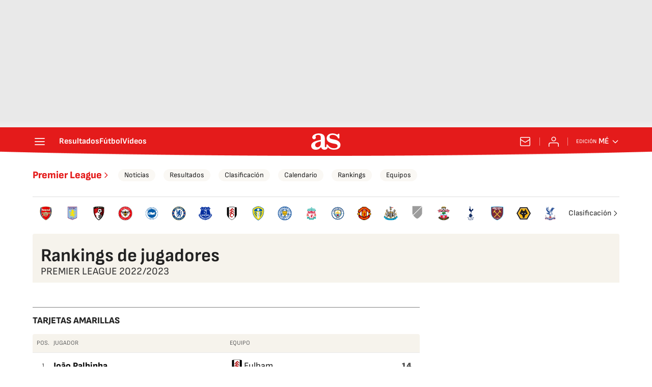

--- FILE ---
content_type: text/html; charset=UTF-8
request_url: https://mexico.as.com/resultados/futbol/inglaterra/2022_2023/ranking/jugadores/tarjetas-amarillas/
body_size: 50852
content:
<!DOCTYPE html>
<html lang="es">
    <head>
        <meta charset="utf-8">
        <meta name="viewport" content="width=device-width, initial-scale=1, shrink-to-fit=no">
                    <meta name="robots" content="index, follow" />
                <link rel="canonical" href="https://mexico.as.com/resultados/futbol/inglaterra/2022_2023/ranking/jugadores/tarjetas-amarillas/" />
                                                        <link rel="alternate" hreflang="es" href="https://as.com/resultados/futbol/inglaterra/2022_2023/ranking/jugadores/tarjetas-amarillas/" />
                                    <link rel="alternate" hreflang="es-cl" href="https://chile.as.com/resultados/futbol/inglaterra/2022_2023/ranking/jugadores/tarjetas-amarillas/" />
                                    <link rel="alternate" hreflang="es-mx" href="https://mexico.as.com/resultados/futbol/inglaterra/2022_2023/ranking/jugadores/tarjetas-amarillas/" />
                                    <link rel="alternate" hreflang="es-co" href="https://colombia.as.com/resultados/futbol/inglaterra/2022_2023/ranking/jugadores/tarjetas-amarillas/" />
                                    <link rel="alternate" hreflang="en-us" href="https://en.as.com/resultados/futbol/inglaterra/2022_2023/ranking/jugadores/tarjetas-amarillas/" />
                                                    <meta property="og:url" content="https://mexico.as.com/resultados/futbol/inglaterra/2022_2023/ranking/jugadores/tarjetas-amarillas/" />
                                    <meta property="og:updated_time" content="2025-11-03T16:04:45+00:00" />
                            <title>Ranking tarjetas amarillas jugadores Premier League 2022/2023 - AS.com</title>
<meta name="Description" content="Consulta el ranking de tarjetas amarillas de los jugadores en la competición Premier League 2022/2023 en AS.com" />
<meta name="DC.title" lang="es-mx" content="Ranking tarjetas amarillas jugadores Premier League 2022/2023 - AS.com" />
<meta name="DC.description" lang="es-mx" content="Consulta el ranking de tarjetas amarillas de los jugadores en la competición Premier League 2022/2023 en AS.com" />
<meta name="DC.date" scheme="W3CDTF" content="2025-11-03" />
<meta name="DC.language" scheme="RFC1766" content="es-mx" />
<meta name="DC.creator" content="Diario AS" />
<meta name="DC.publisher" content="Diario AS" />
<meta property="og:site_name" content="AS.com" />
<meta property="og:type" content="article" />
<meta property="og:title" content="Ranking tarjetas amarillas jugadores Premier League 2022/2023 - AS.com" />
<meta property="og:description" content="Consulta el ranking de tarjetas amarillas de los jugadores en la competición Premier League 2022/2023 en AS.com" />
<meta name="twitter:card" content="summary" />
<meta name="twitter:site" content="@diarioas" />
<meta name="twitter:creator" content="@diarioas" />
<meta name="twitter:title" content="Ranking tarjetas amarillas jugadores Premier League 2022/2023 - AS.com" />
<meta name="twitter:description" content="Consulta el ranking de tarjetas amarillas de los jugadores en la competición Premier League 2022/2023 en AS.com" />
<script type="application/ld+json">
[
        {
        "@context": "https://schema.org/",
        "@type": "BreadcrumbList",
        "itemListElement": [
                    {
                "@type": "ListItem",
                "item": {
                    "@id": "https://mexico.as.com",
                    "name": "Diario AS"
                },
                "position": "1"
            },                    {
                "@type": "ListItem",
                "item": {
                    "@id": "https://mexico.as.com/resultados/",
                    "name": "Resultados"
                },
                "position": "2"
            },                    {
                "@type": "ListItem",
                "item": {
                    "@id": "https://mexico.as.com/resultados/futbol/",
                    "name": "Fútbol"
                },
                "position": "3"
            },                    {
                "@type": "ListItem",
                "item": {
                    "@id": "https://mexico.as.com/resultados/futbol/inglaterra/",
                    "name": "Premier League"
                },
                "position": "4"
            },                    {
                "@type": "ListItem",
                "item": {
                    "@id": "https://mexico.as.com/resultados/futbol/inglaterra/2022_2023/",
                    "name": "Premier League 2022/2023"
                },
                "position": "5"
            },                    {
                "@type": "ListItem",
                "item": {
                    "@id": "https://mexico.as.com/resultados/futbol/inglaterra/2022_2023/ranking/",
                    "name": "Rankings"
                },
                "position": "6"
            }                ]
    }
,
    {
    "@context": "https://schema.org",
    "@type": "Organization",
    "@id": "URL/organizacion",
    "url": "https://as.com/",
    "name": "AS.com",
    "sameAs": [
      "https://twitter.com/diarioas",
      "https://www.facebook.com/diarioas/",
      "https://www.instagram.com/diarioas/"
    ],
    "logo": {
      "@type": "ImageObject",
      "url": "https://as.com/pf/resources/images/logos/as/as.svg?d=214",
      "width": 200,
      "height": 200
    }
  }]
</script>

                    <link rel="preconnect" href="https://static.prisa.com">
            <link rel="preconnect" href="https://static.as.com">
            <link rel="preconnect" href="https://as01.epimg.net/">
                            <link rel="preload" href="https://static.as.com/dist/resources/fonts/sofiasans/sofiasans-400.woff2" as="font" type="font/woff2" crossorigin="anonymous">
        
                                                <style id="css-critical">.mh_c::before{background:url("https://static.prisa.com/dist/resources/scores/common/images//main-header-bg-xs.png") no-repeat center}@media(min-width: 1000px){.mh_c::before{background:url("https://static.prisa.com/dist/resources/scores/common/images//main-header-bg.png") no-repeat center center}}html{line-height:1.15;text-size-adjust:100%;-webkit-font-smoothing:antialiased}body{margin:0;overflow-x:hidden}hr{box-sizing:content-box;height:0;overflow:visible}pre{font-family:monospace;font-size:1em}a{color:inherit}abbr[title]{border-bottom:none;text-decoration:none}b,strong{font-weight:bolder}code,kbd,samp{font-family:monospace;font-size:1em}small{font-size:80%}sub,sup{font-size:75%;line-height:0;position:relative;vertical-align:baseline}sub{bottom:-0.25em}sup{top:-0.5em}button,input,optgroup,select,textarea{font-family:inherit;font-size:100%;line-height:1.15;margin:0}button{color:inherit;background-color:unset;border:none;padding:0;box-sizing:border-box;cursor:pointer}button,input{overflow:visible}button,select{text-transform:none}button,[type=button],[type=reset],[type=submit]{appearance:button}button::-moz-focus-inner,[type=button]::-moz-focus-inner,[type=reset]::-moz-focus-inner,[type=submit]::-moz-focus-inner{border-style:none;padding:0}button:-moz-focusring,[type=button]:-moz-focusring,[type=reset]:-moz-focusring,[type=submit]:-moz-focusring{outline:1px dotted ButtonText}legend{box-sizing:border-box;color:inherit;display:table;max-width:100%;padding:0;white-space:normal}progress{vertical-align:baseline}textarea{overflow:auto}[type=number]::-webkit-inner-spin-button,[type=number]::-webkit-outer-spin-button{height:auto}[type=search]{appearance:textfield;outline-offset:-2px}[type=search]::-webkit-search-decoration{appearance:none}::-webkit-file-upload-button{appearance:button;font:inherit}figure{margin:0}details{display:block}summary{display:list-item}._rt-1x1{aspect-ratio:1/1}._rt-4x3{aspect-ratio:4/3}._rt-16x9{aspect-ratio:16/9}._rt-9x16{aspect-ratio:9/16}@media(max-width: 999.98px){._rt-1x1-xs{aspect-ratio:1/1}._rt-4x3-xs{aspect-ratio:4/3}._rt-16x9-xs{aspect-ratio:16/9}._rt-9x16-xs{aspect-ratio:9/16}}@media(min-width: 1000px){._rt-1x1-lg{aspect-ratio:1/1}._rt-4x3-lg{aspect-ratio:4/3}._rt-16x9-lg{aspect-ratio:16/9}._rt-9x16-lg{aspect-ratio:9/16}}._hidden{display:none !important}@media(max-width: 767.98px){._hidden-xs{display:none !important}}@media(min-width: 768px)and (max-width: 999.98px){._hidden-md{display:none !important}}@media(min-width: 1000px){._hidden-lg{display:none !important}}.sr-only{position:absolute;left:-1px;top:auto;width:1px;height:1px;overflow:hidden}.ad{position:relative;display:flex;justify-content:center;margin-left:auto;margin-right:auto}.ad-ldb{align-items:center;min-height:100px;max-width:320px}.mha-wr{position:relative}.mha-wr .ad-ldb-1{max-width:100%;background:linear-gradient(to top, #f0f0f0, #e9e9e9 6%);z-index:10000015}.mha-wr .ad-ldb-1>div{max-width:320px}.ldb--is-fixed .ad-ldb-1{position:sticky;top:0}.ldb--is-megafixed .ad-ldb-1{position:fixed;top:0;width:100%}.ldb--is-megafixed .mha-wr{padding-top:90px}.ad:not(.ad-nstd)>div{position:sticky;top:4.625rem}.ad-ldb-1>div{top:0}.ad-mpu>div{max-width:300px;margin:0 auto}@media(min-width: 576px)and (max-width: 1152px){.mha-wr .ad-ldb-1>div{max-width:768px}.ad-ldb{min-height:90px;max-width:768px}}@media(min-width: 1000px){.mha-wr .ad-ldb-1>div{max-width:1200px}.ldb--is-megafixed .mha-wr{padding-top:250px}.ad-ldb{min-height:250px;max-width:970px}.has-adra .mha-wr{max-width:1192px;margin-left:auto;margin-right:auto}.has-adra:not(.mh--is-fixed) .mh_c::before{width:1192px}}.ai{position:relative}.ai svg{width:100%;height:auto;fill:#fff}.ai-ar-d svg,.ai-ar-d-b svg{transform:rotate(90deg)}.ai-ar-l svg,.ai-ar-l-b svg{transform:rotate(180deg)}.mh{position:relative}.mh_wr{position:relative;min-height:3.5rem}.mh_c{position:relative;margin:0 auto;display:flex;align-items:center;height:3.5rem;color:#fff;font:400 1rem/1rem sofiasans,sans-serif;padding:0 1rem;z-index:10000010}.mh_c a{text-decoration:none;color:inherit}.mh_c::before{content:"";position:absolute;top:0;left:50%;width:100vw;height:3.5rem;background-size:auto;z-index:-1;transform:translateX(-50%)}.mh_hb{display:flex;align-items:center;position:relative;margin:0 auto 0 0;padding:0;color:#fff;background:none;border:0}.mh_hb .ai{height:1.75rem;width:1.75rem}.mh_sc-close{display:none}@media(max-width: 767.98px){.mh_sc{display:flex;position:relative;font-weight:700;margin-right:1.25rem}.mh_sc::after{content:"";position:absolute;right:-0.625rem;height:1rem;width:.0625rem;background-color:#f28d8d;pointer-events:none}.mh_sc-close{visibility:hidden;position:fixed;top:0;left:0;display:flex;justify-content:space-between;align-items:center;padding:0 .625rem 0 1.25rem;background-color:#efeff0;width:100vw;height:3.3125rem;z-index:10000020;pointer-events:none;transform:translateY(-50px);transition:transform .5s ease-in-out}.mh_sc-close_t{font:600 1rem/2rem sofiasans,sans-serif;color:#222}.mh_sc_btn-close{width:2rem;height:2rem}.mh_sc_btn-close .ai{display:block;height:100%;width:100%}.mh_sc_btn-close .ai svg{fill:#222}.mh_sc_btn-open{overflow:hidden;text-overflow:ellipsis;max-width:calc(50vw - 100px)}}@media(min-width: 576px){.mh_c::before{background-size:160% 100%}}@media(min-width: 768px){.mh_sc{display:none}}@media(min-width: 1000px){.mh_wr{min-height:4rem;margin-bottom:.25rem}.mh_c{max-width:1152px;padding:0 1.25rem;z-index:10000000}.mh_hb{margin:0 1.5rem 0 0}.mh_sc{display:none}}.mh_nav{display:none}@media(min-width: 1000px){.mh_nav{display:flex;gap:1.5rem;margin-right:auto;font-weight:700;background-color:#e41b1b}.mh_n_i{transition:color .3s}.mh_n_i:hover{color:#fce4e4}}.mh_logo{position:absolute;left:50%;transform:translateX(-50%)}.mh_logo .ai{display:block;width:2.9375rem;height:1.625rem}@media(min-width: 1000px){.mh_logo .ai{width:3.625rem;height:2rem}}.mh_to{position:relative;display:flex;align-items:center;order:2;background-color:#e41b1b}.mh_nw,.mh_su{display:none;position:relative}.mh_nw .ai{display:flex;height:1.5rem;width:1.5rem}@media(min-width: 1000px){.mh_to{position:relative;display:flex;align-items:center;margin:0 2rem 0 auto;order:unset}.mh_to::after{content:"";position:absolute;right:-1rem;height:1rem;width:1px;background-color:#f28d8d;pointer-events:none}.mh_nw,.mh_su{display:flex;align-items:center;margin-left:2rem}.mh_nw::before,.mh_su::before{content:"";position:absolute;left:-1rem;height:1rem;width:.0625rem;background-color:#f28d8d;pointer-events:none}.mh_nw:first-child,.mh_su:first-child{margin-left:0}.mh_nw:first-child::before,.mh_su:first-child::before{display:none}.mh_su{transition:color .3s}.mh_su:hover{color:#fce4e4}.mh_nw svg{transition:fill .3s}.mh_nw:hover svg{fill:#fce4e4}}.mh_xt{display:none}@media(min-width: 1520px){.mh_xt{position:absolute;right:0;height:2.5rem;display:flex;align-items:center;gap:.5rem;padding:.1875rem 1rem;border-radius:.25rem;background:#d10808;box-sizing:border-box;transform:translateX(100%)}.mh_xt_l{display:flex;align-items:center;flex:0 0 auto;height:100%}.mh_xt_l img{max-height:2.125rem;display:block}}.mh_u{position:relative;display:flex;align-items:center;min-width:1.25rem}.mh_u .ai{display:flex;height:1.5rem;width:1.5rem}.mh_u_i{position:relative;display:flex;align-items:center}.mh_u_long{display:none}.mh_u_short{text-transform:uppercase;font-weight:700}.mh_u_m{display:flex;position:absolute;top:22px;right:-6px;flex-direction:column;gap:.75rem;padding:1rem;background:#fff;border:.0625rem solid #e9e9e9;border-radius:.25rem 0 .25rem .25rem;visibility:hidden;pointer-events:none}.mh_u_btn-close{position:absolute;top:-28px;right:-1px;padding:.25rem;background:#fff;border-radius:.25rem .25rem 0 0;border:.0625rem solid #e9e9e9;border-bottom:none;cursor:pointer}.mh_u_btn-close .ai{display:block;height:1.3125rem;width:1.3125rem}.mh_u_btn-close .ai svg{fill:#222}.mh_u_btn{font:600 1rem/1.125rem sofiasans,sans-serif;color:#fff;text-align:center;background-color:#e41b1b;padding:.5rem 1.25rem;border-radius:.25rem}.mh_u.is-active .mh_u_m{visibility:visible;pointer-events:all}@media(min-width: 1000px){.mh_u{font-weight:700;margin-left:2rem}.mh_u::before{content:"";position:absolute;left:-1rem;height:1rem;width:.0625rem;background-color:#f28d8d;pointer-events:none}.mh_u:first-child{margin-left:0}.mh_u:first-child::before{display:none}.mh_u_short{display:none}.mh_u_long{display:block;margin:0 0 0 .5rem;max-width:120px;text-overflow:ellipsis;overflow:hidden;white-space:nowrap}.mh_u_btn{transition:background-color .3s}.mh_u_btn:hover{background-color:#e83d3d}.mh_u_i svg{transition:fill .3s}.mh_u_i:hover svg{fill:#fce4e4}}.mh_ed{display:none;position:relative;background-color:#e41b1b}.mh_ed_m{visibility:hidden;pointer-events:none}@media(min-width: 1000px){.mh_ed{display:block}.mh_ed_btn{display:flex;align-items:center;transition:color .3s}.mh_ed_btn .ai{display:block;width:1rem;height:1rem;margin-left:.25rem}.mh_ed_btn .ai svg{transition:fill .3s}.mh_ed_btn:hover{color:#fce4e4}.mh_ed_btn:hover .ai svg{fill:#fce4e4}.mh_ed_lbl{font-size:.6875rem;text-transform:uppercase;margin-right:.25rem}.mh_ed_sel{position:relative;display:flex;align-items:center;font-weight:600;text-transform:uppercase}.mh_ed.is-active .mh_ed_m{visibility:visible;pointer-events:all}.mh_ed_m{display:flex;flex-direction:column;position:absolute;top:-0.625rem;right:-0.625rem;padding:0 1rem 1rem;border:.0625rem solid #e9e9e9;border-radius:.25rem;background-color:#fff}.mh_ed_m_btn-close{position:absolute;top:.5rem;right:.5rem;cursor:pointer}.mh_ed_m_btn-close .ai{display:block;height:1.3125rem;width:1.3125rem}.mh_ed_m_btn-close .ai svg{fill:#222}.mh_ed_m_t{position:relative;font-family:sofiasans,sans-serif;font-size:1rem;line-height:1.25rem;font-weight:600;color:#3a3a3a;margin:0 0 1rem;padding:.625rem 0}.mh_ed_m_t::after{content:"";position:absolute;bottom:0;left:-0.5rem;right:-0.5rem;background-color:#e9e9e9;height:.0625rem}.mh_ed .w_eds_li{gap:.75rem;color:#3a3a3a}}.mh--is-scrolled .mh_c{position:fixed;inset:0 0 auto;animation:mh--is-scrolled .35s ease-in-out forwards;z-index:10000010}.mh--is-fixed .mh_c{position:fixed;inset:0 0 auto;z-index:10000010}@keyframes mh--is-scrolled{0%{transform:translateY(-100%)}100%{transform:translateY(0)}}.msh{position:fixed;top:0;left:0;width:100%;height:100%;z-index:99999999;overflow:hidden;visibility:hidden;pointer-events:none}.msh_c{position:relative;width:300vw;height:100%;overflow-y:auto;overflow-x:hidden;display:flex;flex-direction:column;align-items:flex-start;z-index:1;transition:transform .5s ease-in-out}.msh_c::before{content:"";position:fixed;top:0;left:0;width:100%;height:100%;background:#fff;z-index:-1}.msh_c nav{width:100%}.msh_c a{text-decoration:none;color:inherit}.msh_btn-close{position:relative;margin:0 auto 0 0;padding:1.25rem;max-width:100vw;font-size:1.5rem;background:none;border:none;cursor:pointer}.msh_btn-close .ai{display:block;width:24px;height:24px}.msh_btn-close .ai svg{fill:#222}.msh_s{position:relative;padding:20px 0;margin:0 20px;border-top:.0625rem solid #e9e9e9;color:#3a3a3a;font:400 1rem/1.25rem sofiasans,sans-serif;width:100%;max-width:calc(100vw - 40px)}.msh_s_t{display:block;font-weight:600;color:#323232;margin-bottom:.5rem}.msh_s strong{font-weight:600}.msh_s--t li{font-weight:600}.msh_li{font-weight:400;list-style:none;padding:0;margin:0}.msh_li a{display:flex;align-items:center;margin-bottom:.75rem}.msh_li .ai{display:block;width:1rem;height:1.125rem}.msh_li .ai-mail{margin-right:.75rem}.msh_li .ai-mail svg{fill:#3a3a3a}.msh_li .ai-ar-r svg{fill:#3a3a3a}.msh_li li:last-child>a{margin-bottom:0}.msh_li .msh_li--1,.msh_li .msh_li--2{position:relative}.msh_li:only-child>a{margin-bottom:0}.msh_s-topics .msh_li{display:flex;align-items:center;flex-wrap:wrap;gap:.5rem;font-size:.8125rem;line-height:1rem;font-weight:400;color:#4a4a4a}.msh_s-topics .msh_li a{margin-bottom:0}.msh .w_sb{gap:.75rem}.msh .w_sb_bt{width:2.25rem;height:2.25rem}.msh .msh_li_ar{position:absolute;top:0;right:0;pointer-events:none}.msh--is-open{overflow:hidden}.msh--is-open .msh{visibility:visible;pointer-events:all}@media(max-width: 999.98px){.msh--is-lvl1 .msh_c{transform:translateX(-100vw);overflow:hidden}.msh--is-lvl1 .msh .msh_li--1.is-active .msh_sm--1{visibility:visible}.msh--is-lvl1.msh--is-lvl2 .msh_c{transform:translateX(-200vw);overflow:hidden}.msh--is-lvl1.msh--is-lvl2 .msh .msh_li--2.is-active .msh_sm--2{visibility:visible}.msh--is-lvl1.msh--is-back-lvl0 .msh_c{transform:translateX(0)}.msh--is-lvl1.msh--is-back-lvl1 .msh_c{transform:translateX(-100vw)}}@media(min-width: 1000px){.msh_c{overflow-x:hidden;width:calc(105% + 320px)}.msh_c::before{width:320px;z-index:0}.msh_c nav{width:320px}.msh_hz{position:fixed;top:0;bottom:0;left:0;right:-320px;background:rgba(34,34,34,.5);z-index:-1}.msh_btn-close{margin-left:256px;margin-right:0}.msh_s{max-width:280px}.msh_s--t{border-top:none;border-bottom:.0625rem solid #e9e9e9}.msh_s-topics .msh_li{gap:.25rem .5rem}.msh_li .msh_li--1::before{content:"";position:absolute;right:-35px;top:0;transform:translateY(5px) rotate(45deg);width:.75rem;height:.75rem;background:#fff;visibility:hidden}.msh_li .msh_li--1.is-active::before{visibility:visible}.msh_li .msh_li--1.is-active .msh_sm--1{display:block}.msh_li .msh_li--1 .msh_sm--1{margin:8px 0}.msh_li .msh_li--1 .msh_sm--1 .msh_s--t+.msh_s{border-top:none}.msh_li .msh_li--1 .msh_sm--1::after{content:"";position:fixed;height:200%;width:335px;top:0;left:320px;z-index:-1}.msh_li .msh_li--1 li .ai-ar-r{transform:rotate(90deg)}.msh_li .msh_li--1 li .msh_s{border:none;padding:0}.msh_li .msh_li--1 li .msh_sm{position:relative;top:auto;left:auto;padding-left:0;width:100%;margin:.5rem 0}.msh_li .msh_li--1 li .msh_sm_wr::before{display:none}.msh_li .msh_li--2{position:relative}.msh_li .msh_li--2 .msh_li_ar{pointer-events:all}.msh_li .msh_li--2.is-active .msh_sm--2{display:block}.msh_li .msh_li--2.is-active .ai-ar-r{transform:rotate(-90deg) translateY(2px)}.msh_li .msh_li--2 .msh_s--t+.msh_s{margin-top:.25rem}.msh_li a{margin-bottom:.25rem}.msh--is-open .msh_c,.msh--is-open .msh_c::before{animation:msh-appear .35s ease-in-out forwards}.msh--is-open .msh_hz{animation:msh-fade .35s ease-in-out forwards}}@keyframes msh-appear{0%{left:-320px}100%{left:0}}@keyframes msh-fade{0%{opacity:0}100%{opacity:1}}.msh_sm{background-color:#fff;position:fixed;top:0;left:0;width:100%}.msh_btn-back{display:flex;align-items:center;margin:0 auto 0 0;padding:1.25rem;background:none;border:none;cursor:pointer;line-height:24px}.msh_btn-back .ai{display:block;height:24px;width:24px;margin-right:8px}.msh_btn-back .ai svg{fill:#222}@media(max-width: 999.98px){.msh_sm{left:100vw;height:100%;visibility:hidden}.msh_sm .msh_sm{left:200vw}.msh_sm_wr{height:100%;overflow-y:auto}}@media(min-width: 1000px){.msh_sm{display:none;position:absolute;left:280px;width:320px;padding-left:28px;background:none;overflow:hidden}.msh_sm_wr{position:relative;max-height:calc(100vh - 16px);width:calc(100% + 30px);overflow-y:auto;overflow-x:hidden}.msh_sm--1::before{content:"";position:absolute;top:0;bottom:0;width:320px;background-color:#fff}.msh_btn-back{display:none}}.mo{position:fixed;inset:0;z-index:99999999;display:none}.mo::before{content:"";position:absolute;inset:0;background-color:rgba(34,34,34,.5);pointer-events:none}.mo_w{position:relative;display:flex;justify-content:center;align-items:center;height:100%;width:100%;padding:1.25rem;box-sizing:border-box}.mo_b,.mo_h,.mo_f{position:relative;z-index:1}.mo_hz{position:absolute;inset:0;z-index:0}.mo_btn-close{position:absolute;background:none;border:none;padding:0;cursor:pointer;inset:1.25rem 1.25rem auto auto;width:1.5rem;height:1.5rem;flex:0 0 auto;z-index:2}.mo_btn-close .ai{display:block;width:100%;height:100%}.mo--is-open{overflow:hidden}.mo--is-open .mo{display:flex}.mo--is-open .mo::before{animation:modal-fade .35s ease-in-out forwards}@media(min-width: 1000px){.mo_btn-close{inset:1.25rem 1.25rem auto auto;width:2.25rem;height:2.25rem}}@keyframes modal-fade{0%{opacity:0}100%{opacity:1}}.mo-user--is-open{overflow:hidden}.mo-user--is-open .mo-user{display:flex}.mo-user--is-open .mo-user::before{animation:modal-fade .35s ease-in-out forwards}.mo-user .mo_btn-close{width:2rem;height:2rem;inset:1rem 1rem auto auto}.mo-user .mo_btn-close .ai svg{fill:#222}.mo-user .mo_w{padding:0}.mo-user_b{display:flex;flex-direction:column;box-sizing:border-box;padding:3rem 2rem 2rem;background-color:#fff}.mo-user_t{display:block;font:800 1.5rem/1.75rem sofiasans,sans-serif;color:#222;margin:0 0 2rem;text-align:center}.mo-user_i{border-radius:50%;overflow:hidden;height:5rem;width:5rem;margin:0 auto .5rem}.mo-user_i img{width:100%;height:100%;object-fit:cover}.mo-user_l{display:flex;flex-direction:column;gap:1.5rem;text-align:center;font:400 1.125rem/1.25rem sofiasans,sans-serif}.mo-user_l a,.mo-user_l button{color:#e41b1b;text-decoration:none}.mo-user_l button{cursor:pointer;padding:0;margin:0;background:none;border:none}.mo-user_l .mo-user_btn{background-color:#e41b1b;color:#fff;padding:.75rem 1.5rem;border-radius:1rem}@media(max-width: 999.98px){.mo-user .mo_b{width:100%;height:100%}.mo-user_b{width:100%;height:100%}.mo-user_l{max-width:320px;margin:0 auto}}@media(min-width: 1000px){.mo-user .mo_btn-close{inset:.3125rem .3125rem auto auto}.mo-user .mo_w{align-items:flex-start;justify-content:flex-end}.mo-user .mo_b{width:240px}}.sh{position:relative;margin:0 auto;max-width:1152px}.sh_c{position:relative;display:grid;grid-template-columns:1fr auto;background-color:#fff;padding:0}.sh_c::after{content:"";position:absolute;left:20px;right:20px;bottom:0;height:1px;background:#e9e9e9}.sh_t{display:flex;align-items:center;justify-content:center;margin:0;min-height:52px;padding:0 1.25rem}.sh_t_e{display:flex;align-items:center}.sh_t_l{position:relative;font:800 1.25rem sofiasans,sans-serif;color:#e41b1b;text-decoration:none;height:100%;display:flex;align-items:center}.sh_t_l .ai{display:none}.sh:not(:has(.sh_m)) .sh_t .ai-ar-r{display:none}.sh:not(:has(.sh_m)) .ad-nstd>div::before{display:none}@media(min-width: 1000px){.sh{display:flex;align-items:center;justify-content:space-between;padding:0 1.25rem}.sh_c{grid-template-columns:auto 1fr auto;flex:1 1 100%}.sh_c::after{display:none}.sh_t{padding:0}.sh_t_l{transition:color .3s}.sh_t_l:hover{color:#ec5f5f}.sh_t_l .ai{display:flex;float:right;height:1rem;width:1rem;margin:0 0 0 .25rem}.sh_t_l .ai svg{fill:#e41b1b}}.sh_m{grid-column:1/3;overflow-x:scroll;display:flex;margin:0 auto;max-width:100%;padding:.25rem 0 1rem}.sh_m_i{font:400 .875rem/1rem sofiasans,sans-serif;padding:.25rem .75rem;color:#3a3a3a;background-color:#faf8f4;border-radius:1.25rem;flex:0 0 auto;text-decoration:none;margin-left:.5rem}.sh_m_i:first-child{margin-left:1.25rem}.sh_m_i:last-child{margin-right:1.25rem}.sh_m_i.is-selected{background-color:#fff;color:#e41b1b;font-weight:700;border:.0625rem solid #e0d7c0}.sh_m_trk{display:flex;flex:0 0 auto}@media(min-width: 1000px){.sh_m{grid-column:auto;align-items:center;padding:0;box-sizing:border-box;margin:0;overflow:hidden}.sh_m_i{margin-left:1rem;transition:background-color .3s}.sh_m_i:first-child{margin-left:1rem}.sh_m_i:last-child{margin-right:0}.sh_m_i:hover{background-color:#fdfcfa}}.sh .ad-nstd{grid-row:1/2;grid-column:2/3;display:flex;align-items:center;justify-content:flex-end}@media(max-width: 767.98px){.sh:has(.ad-nstd>div:not(.ad__cnt)) .sh_t,.sh:has(.ad-nstd .ad__cnt>div) .sh_t{justify-content:flex-start;padding-right:0}}@media(min-width: 768px)and (max-width: 999.98px){.sh .ad-nstd{position:absolute;top:0;right:0}}@media(min-width: 1000px){.sh .ad-nstd{grid-row:auto;grid-column:auto;margin:0}.sh:has(.ad-nstd>div:not(.ad__cnt)) .ad-nstd>div:not(.ad__cnt),.sh:has(.ad-nstd>div:not(.ad__cnt)) .ad-nstd .ad__cnt>div,.sh:has(.ad-nstd .ad__cnt>div) .ad-nstd>div:not(.ad__cnt),.sh:has(.ad-nstd .ad__cnt>div) .ad-nstd .ad__cnt>div{position:relative}.sh:has(.ad-nstd>div:not(.ad__cnt)) .ad-nstd>div:not(.ad__cnt)::before,.sh:has(.ad-nstd>div:not(.ad__cnt)) .ad-nstd .ad__cnt>div::before,.sh:has(.ad-nstd .ad__cnt>div) .ad-nstd>div:not(.ad__cnt)::before,.sh:has(.ad-nstd .ad__cnt>div) .ad-nstd .ad__cnt>div::before{content:"";position:absolute;top:50%;left:-1px;width:1px;height:32px;background-color:#e5e5e5;transform:translateY(-50%)}}.w_eds_li{display:flex;flex-wrap:wrap;gap:.625rem 1rem;list-style:none;padding:0;margin:0;font:400 1rem/1.25rem sofiasans,sans-serif}.w_eds_li a{min-width:120px;display:flex;align-items:center;text-decoration:none;color:inherit}.w_eds_flag{position:relative;width:1rem;height:1rem;overflow:hidden;border-radius:50%;border:.0625rem solid #fff;outline:.0625rem solid #c9c9c9;margin-right:.5rem}.w_eds_flag img{position:relative;left:50%;height:1rem;aspect-ratio:29/18;transform:translateX(-50%)}@media(min-width: 1000px){.w_eds_ed_li{gap:.5rem 1rem}}.w_sb{display:flex;align-items:center;gap:.375rem}.w_sb_bt{display:inline-flex;justify-content:center;align-items:center;border-radius:1.75rem;width:2.25rem;height:2.25rem;text-decoration:none}.w_sb_bt:has(.ai-tw){background-color:#000}.w_sb_bt:has(.ai-fb){background-color:#1877f2}.w_sb_bt:has(.ai-wa){background-color:#25d366}.w_sb_bt:has(.ai-tik){background-color:#000}.w_sb_bt:has(.ai-ins){background-image:linear-gradient(to right, #fc7125 0%, #d217a7 104%)}.w_sb_bt:has(.ai-lin){background-color:#0a66c2}.w_sb .ai{height:1.75rem;width:1.75rem}.w_sb_com{display:flex;flex-direction:row-reverse;align-items:center;border-radius:1.75rem;border:.0625rem solid #c9c9c9;font:600 1rem sourcesans3,sans-serif;color:#e41b1b;height:2.125rem;width:auto;min-width:2.125rem}.w_sb_com .ai{height:1.5rem;width:1.5rem;margin:0 .375rem 0 .75rem}.w_sb_com .ai svg{stroke:#e41b1b;fill:none}.w_sb_com .ai:first-child{margin:0 .25rem}.w_sb_count{margin:0 1rem 0 0}@media(min-width: 768px){.w_sb_bt{transition:background-color .3s,border-color .3s}.w_sb_com .ai{margin:0 .375rem 0 .75rem}.w_sb_com .ai svg{transition:stroke .3s}.w_sb_com:hover{background-color:#faf8f4}}@font-face{font-family:"sofiasans";font-style:normal;font-weight:400;font-display:swap;src:url("https://static.as.com/dist/resources/fonts/sofiasans/sofiasans-400.woff2") format("woff2"),url("https://static.as.com/dist/resources/fonts/sofiasans/sofiasans-400.woff") format("woff"),url("https://static.as.com/dist/resources/fonts/sofiasans/sofiasans-400.ttf") format("truetype")}@font-face{font-family:"sofiasans";font-style:normal;font-weight:600;font-display:swap;src:url("https://static.as.com/dist/resources/fonts/sofiasans/sofiasans-600.woff2") format("woff2"),url("https://static.as.com/dist/resources/fonts/sofiasans/sofiasans-600.woff") format("woff"),url("https://static.as.com/dist/resources/fonts/sofiasans/sofiasans-600.ttf") format("truetype")}@font-face{font-family:"sofiasans";font-style:normal;font-weight:700;font-display:swap;src:url("https://static.as.com/dist/resources/fonts/sofiasans/sofiasans-700.woff2") format("woff2"),url("https://static.as.com/dist/resources/fonts/sofiasans/sofiasans-700.woff") format("woff"),url("https://static.as.com/dist/resources/fonts/sofiasans/sofiasans-700.ttf") format("truetype")}@font-face{font-family:"sofiasans";font-style:normal;font-weight:800;font-display:swap;src:url("https://static.as.com/dist/resources/fonts/sofiasans/sofiasans-800.woff2") format("woff2"),url("https://static.as.com/dist/resources/fonts/sofiasans/sofiasans-800.woff") format("woff"),url("https://static.as.com/dist/resources/fonts/sofiasans/sofiasans-800.ttf") format("truetype")}@font-face{font-family:"sofiasans";font-style:normal;font-weight:900;font-display:swap;src:url("https://static.as.com/dist/resources/fonts/sofiasans/sofiasans-900.woff2") format("woff2"),url("https://static.as.com/dist/resources/fonts/sofiasans/sofiasans-900.woff") format("woff"),url("https://static.as.com/dist/resources/fonts/sofiasans/sofiasans-900.ttf") format("truetype")}@font-face{font-family:"sourcesans";font-style:normal;font-weight:300;font-display:swap;src:url("https://static.as.com/dist/resources/fonts/sourcesans3/sourcesans3-300.woff2") format("woff2"),url("https://static.as.com/dist/resources/fonts/sourcesans3/sourcesans3-300.woff") format("woff"),url("https://static.as.com/dist/resources/fonts/sourcesans3/sourcesans3-300.ttf") format("truetype")}@font-face{font-family:"sourcesans";font-style:normal;font-weight:400;font-display:swap;src:url("https://static.as.com/dist/resources/fonts/sourcesans3/sourcesans3-400.woff2") format("woff2"),url("https://static.as.com/dist/resources/fonts/sourcesans3/sourcesans3-400.woff") format("woff"),url("https://static.as.com/dist/resources/fonts/sourcesans3/sourcesans3-400.ttf") format("truetype")}@font-face{font-family:"sourcesans";font-style:normal;font-weight:600;font-display:swap;src:url("https://static.as.com/dist/resources/fonts/sourcesans3/sourcesans3-600.woff2") format("woff2"),url("https://static.as.com/dist/resources/fonts/sourcesans3/sourcesans3-600.woff") format("woff"),url("https://static.as.com/dist/resources/fonts/sourcesans3/sourcesans3-600.ttf") format("truetype")}@font-face{font-family:"sourcesans";font-style:normal;font-weight:700;font-display:swap;src:url("https://static.as.com/dist/resources/fonts/sourcesans3/sourcesans3-700.woff2") format("woff2"),url("https://static.as.com/dist/resources/fonts/sourcesans3/sourcesans3-700.woff") format("woff"),url("https://static.as.com/dist/resources/fonts/sourcesans3/sourcesans3-700.ttf") format("truetype")}@font-face{font-family:"sourcesans";font-style:normal;font-weight:800;font-display:swap;src:url("https://static.as.com/dist/resources/fonts/sourcesans3/sourcesans3-800.woff2") format("woff2"),url("https://static.as.com/dist/resources/fonts/sourcesans3/sourcesans3-800.woff") format("woff"),url("https://static.as.com/dist/resources/fonts/sourcesans3/sourcesans3-800.ttf") format("truetype")}._rt-1x1{aspect-ratio:1/1}._rt-4x3{aspect-ratio:4/3}._rt-16x9{aspect-ratio:16/9}._rt-9x16{aspect-ratio:9/16}@media(max-width: 999.98px){._rt-1x1-xs{aspect-ratio:1/1}._rt-4x3-xs{aspect-ratio:4/3}._rt-16x9-xs{aspect-ratio:16/9}._rt-9x16-xs{aspect-ratio:9/16}}@media(min-width: 1000px){._rt-1x1-lg{aspect-ratio:1/1}._rt-4x3-lg{aspect-ratio:4/3}._rt-16x9-lg{aspect-ratio:16/9}._rt-9x16-lg{aspect-ratio:9/16}}._hidden{display:none !important}@media(max-width: 767.98px){._hidden-xs{display:none !important}}@media(min-width: 768px)and (max-width: 999.98px){._hidden-md{display:none !important}}@media(min-width: 1000px){._hidden-lg{display:none !important}}._invisible{visibility:hidden !important}@media(max-width: 767.98px){._invisible-xs{visibility:hidden !important}}@media(min-width: 768px)and (max-width: 999.98px){._invisible-md{visibility:hidden !important}}@media(min-width: 1000px){._invisible-lg{visibility:hidden !important}}.sr-only{position:absolute;left:-1px;top:auto;width:1px;height:1px;overflow:hidden}.ai{position:relative}.ai svg{width:100%;height:auto;fill:#fff}.ai-ar-d svg,.ai-ar-d-b svg{transform:rotate(90deg)}.ai-ar-l svg,.ai-ar-l-b svg{transform:rotate(180deg)}.ad{position:relative;display:flex;justify-content:center;margin-left:auto;margin-right:auto}.ad-ldb{align-items:center;min-height:6.25rem;max-width:20rem}.mha-wr{position:relative}.mha-wr .ad-ldb-1{max-width:100%;background:linear-gradient(to top, #f0f0f0, #e9e9e9 6%);z-index:10000015}.mha-wr .ad-ldb-1>div{max-width:20rem}.ldb--is-fixed .ad-ldb-1{position:sticky;top:0}.ldb--is-megafixed .ad-ldb-1{position:fixed;top:0;width:100%}.ldb--is-megafixed .mha-wr{padding-top:5.625rem}.ad:not(.ad-nstd)>div{position:sticky;top:3.75rem}.ad-ldb-1>div{top:0}.ad-mpu>div{max-width:18.75rem;margin:0 auto}@media(min-width: 576px)and (max-width: 1152px){.mha-wr .ad-ldb-1>div{max-width:48rem}.ad-ldb{min-height:5.625rem;max-width:48rem}}@media(min-width: 1000px){.mha-wr .ad-ldb-1>div{max-width:75rem}.ldb--is-megafixed .mha-wr{padding-top:15.625rem}.ad-ldb{min-height:250px;max-width:970px}.has-adra .mha-wr{max-width:1192px;margin-left:auto;margin-right:auto}.has-adra:not(.mh--is-fixed) .mh_c::before{width:74.5rem}}.ad-mldb-1{margin-top:1.5rem;margin-bottom:2.5rem;max-width:100%}.ad-mpu{margin-top:2.5rem}.a_c .ad{margin-top:2.5rem}.a_c .ad+p{margin-top:2.5rem}@media(min-width: 1000px){.ad-mldb-1{grid-column:1/9}.a_c .ad{margin-top:3rem}.a_c .ad+p{margin-top:3rem}.a_o .ad{display:block;grid-column:1/5;justify-self:right;width:18.75rem;margin:0}.a_o .ad:last-child{position:sticky;top:74px}.a_o .ad+.ad{margin-top:4.5rem}.a_o .ad-mpu{min-height:37.5rem}.a_o .ad-mpu:first-child{margin-bottom:4.5rem}.wms-intext{grid-column:2/9}.wms-intext>div{margin:40px 0 0}.ad-intext{grid-column:2/9;line-height:0}.ad-intext+p{margin-top:3rem}}.wr-c{display:block;padding:1rem 1.25rem 0;margin:0 auto;background-color:#fff}.wr-c main,.wr-c .a{display:contents}@media(min-width: 768px){.wr-c{padding:1rem 1.25rem 0}}@media(min-width: 768px)and (max-width: 999.98px){.wr-c{max-width:684px}}@media(min-width: 1000px){.wr-c{display:grid;grid-template-rows:max-content;grid-auto-flow:dense;grid-template-columns:repeat(12, 1fr);grid-column-gap:24px;max-width:1152px}.b{grid-column:1/13}}body{margin:0}main{font-family:sofiasans,sans-serif}.a_c{font-size:1rem;line-height:1.875rem;color:#222;margin-bottom:3rem}@media(min-width: 1000px){.a_c{grid-column:1/9;padding-top:0}.a_c>.w{grid-column:1/9}}.sh{position:relative;margin:0 auto;max-width:72rem}.sh .ad-nstd{grid-row:1/2;grid-column:2/3;display:flex;align-items:center;justify-content:flex-end}@media(min-width: 768px){.sh .ad-nstd{width:11.25rem;align-self:center}}.sh:not(:has(.sh_m)) .sh_t .ai-ar-r{display:none}.sh:not(:has(.sh_m)) .ad-nstd>div::before{display:none}.sh_c{position:relative;display:grid;grid-template-columns:1fr auto;background-color:#fff;padding:0}.sh_c::after{content:"";position:absolute;left:20px;right:20px;bottom:0;height:1px;background:#e9e9e9}.sh_t{position:relative;display:flex;align-items:center;justify-content:center;margin:0;min-height:3.25rem;padding:0 1.25rem}@media(min-width: 768px){.sh_t{background-image:url("https://static.prisa.com/dist/resources/scores/common/images//icons/i-arr-r.svg");background-repeat:no-repeat;background-position:calc(100% - 0px) center;background-size:1rem;margin:0;padding:0 1rem 0 0}}.sh_t_e{display:flex;align-items:center}.sh_t_l{position:relative;font-weight:800;font-size:1.25rem;font-family:sofiasans,sans-serif;color:#e41b1b;text-decoration:none;height:100%;display:flex;align-items:center}.sh_t_l .ai{display:none}.sh_m{grid-column:1/3;overflow-x:auto;display:flex;margin:0 auto;max-width:100%;padding:.25rem 0 1rem}.sh_m_i{font-weight:400;font-size:.875rem;line-height:1rem;font-family:sofiasans,sans-serif;padding:.25rem .75rem;color:#222;background-color:#faf8f4;border-radius:1.25rem;flex:0 0 auto;text-decoration:none;margin-left:.5rem;white-space:nowrap}.sh_m_i:first-child{margin-left:1.25rem}.sh_m_i:first-child::before{content:""}.sh_m_i:last-child{margin-right:1.25rem}.sh_m_i.is-selected{background-color:#fff;color:#e41b1b;font-weight:700;border:.0625rem solid #e0d7c0}.sh_m_trk{display:flex;flex:0 0 auto}@media(min-width: 1000px){.sh{display:flex;align-items:center;justify-content:space-between}.sh .ad-nstd{grid-row:auto;grid-column:auto;margin:0}.sh:has(.ad-nstd>div:not(.ad__cnt)) .ad-nstd>div:not(.ad__cnt),.sh:has(.ad-nstd>div:not(.ad__cnt)) .ad-nstd .ad__cnt>div,.sh:has(.ad-nstd .ad__cnt>div) .ad-nstd>div:not(.ad__cnt),.sh:has(.ad-nstd .ad__cnt>div) .ad-nstd .ad__cnt>div{position:relative}.sh:has(.ad-nstd>div:not(.ad__cnt)) .ad-nstd>div:not(.ad__cnt)::before,.sh:has(.ad-nstd>div:not(.ad__cnt)) .ad-nstd .ad__cnt>div::before,.sh:has(.ad-nstd .ad__cnt>div) .ad-nstd>div:not(.ad__cnt)::before,.sh:has(.ad-nstd .ad__cnt>div) .ad-nstd .ad__cnt>div::before{content:"";position:absolute;top:50%;left:-1px;width:1px;height:32px;background-color:#c9c9c9;transform:translateY(-50%)}.sh_c{grid-template-columns:auto 1fr auto;flex:1 1 100%}.sh_c::after{display:none}.sh_t_l{transition:color .3s}.sh_t_l:hover{color:#ec5f5f}.sh_m{grid-column:auto;align-items:center;padding:0;box-sizing:border-box;margin:0;overflow:hidden}.sh_m_i{margin-left:1rem;transition:background-color .3s}.sh_m_i:first-child{margin-left:1rem}.sh_m_i:last-child{margin-right:0}.sh_m_i:hover{background-color:#fdfcfa}}@media(min-width: 1000px)and (max-width: 1123.98px){.sh{max-width:62.75rem}}@media(max-width: 767.98px){.sh:has(.ad-nstd>div:not(.ad__cnt)) .sh_t,.sh:has(.ad-nstd .ad__cnt>div) .sh_t{justify-content:flex-start;padding-right:0}}@media(min-width: 768px)and (max-width: 999.98px){.sh{max-width:45.125rem}.sh_c{margin:0}.sh .ad-nstd{position:absolute;top:0;right:0}}.a_hd{display:grid;grid-template-columns:subgrid;position:relative;box-sizing:border-box;min-height:4rem;align-items:end;margin-bottom:2rem;padding:.75rem 1rem;background-color:#f6f3ec;border-radius:.25rem .25rem 0 0}.a_hd:has(.a_hd_t--ph){display:grid}.a_hd_t{grid-column:1/8;text-align:left;color:#222;font-size:1.625rem;font-weight:700;line-height:1.625rem;margin:0}.a_hd_t--ph{display:flex;flex-direction:row;align-items:baseline;z-index:1}.a_hd_t--ph>img{position:relative;margin-right:.5rem;max-height:3.75rem;align-self:anchor-center}.a_hd_st{display:block;font-size:.875rem;font-family:sofiasans,sans-serif;font-weight:400;line-height:1rem;text-transform:uppercase;margin:0;color:#323232}.a_hd_img{position:absolute;right:0;top:0;width:8.125rem;height:100%;z-index:0;display:flex;max-width:100%}@media(min-width: 768px){.a_hd{grid-column:1/13;margin-bottom:3rem;min-height:6rem}.a_hd_t{font-size:2.25rem;line-height:2.5rem}.a_hd_st{font-size:1.25rem;line-height:1.25rem}.a_hd_txt{grid-column:1/13}.a_hd_img{width:180px;height:100%}.a_hd_t--ph>img{align-self:baseline}}.wdt-team-logos{grid-column:1/13;margin:0 0 1rem 0}.wdt-team-logos .btn-s{align-items:center;margin-left:.625rem;display:none;font-size:.9375rem;font-family:sofiasans,sans-serif;line-height:1.25rem;font-weight:550;color:#434343;box-sizing:border-box;text-decoration:none;cursor:pointer}.wdt-team-logos .btn-s:hover{color:inherit;text-decoration:underline;opacity:1;transition:none}.wdt-team-logos .btn-s:hover:after{background-image:url("https://static.prisa.com/dist/resources/scores/common/images//icons/i-arr-b.svg") no-repeat center center;height:1rem;width:1rem;background-size:1rem}.wdt-team-logos .btn-s:after{content:"";background:url("https://static.prisa.com/dist/resources/scores/common/images//icons/i-arr-b.svg") no-repeat center center;height:1rem;width:1rem;background-size:1rem}@media(min-width: 768px){.wdt-team-logos .btn-s{display:flex}}.wdt-team-logos .li__lbl{width:auto;flex:1 0 auto;font-size:.6875rem;line-height:1;text-align:center;text-transform:uppercase;color:#666}.wdt-team-logos .li__lbl span{padding:0 .5rem}.wdt-team-logos .li__lbl strong{display:block;font-weight:700;font-size:.875rem;color:#333;padding-top:.125rem}.wdt-team-logos li+.li__lbl{border-left:1px solid #ddd}.wdt-team-logos__ct{display:flex;margin:0 auto;padding-top:.5rem;max-width:72rem;position:relative;border-top:1px solid #ddd}.wdt-team-logos__li{display:flex;flex:1 1 auto;margin:0;padding-inline-start:0}.wdt-team-logos__li li{position:relative;flex:1 1 1.75rem;height:3rem;margin:0 .0625rem;padding:0 .0625rem;display:flex;align-items:center;justify-content:center}.wdt-team-logos__li li a{display:flex;align-items:center;justify-content:center;flex:1 1 100%;height:100%}.wdt-team-logos__li li a:hover{background-color:#ddd}.wdt-team-logos__li li img{width:100%;height:auto;max-width:1.75rem}.wdt-team-logos__li li:before{content:"";position:absolute;left:0;bottom:.0625rem;height:.125rem;width:100%}.area .wdt-team-logos__ct{padding:0}.area .wdt-team-logos__ct:before{left:0;right:0}.area .wdt-team-logos{background:none}.area .wdt-team-logos li:before{display:none}.sec-hdr~.wdt-team-logos{margin-top:-1.25rem;margin-bottom:1.25rem;border-bottom:1px solid #ddd;border-top:none}.sec-hdr~.wdt-team-logos .wdt-team-logos__ct{margin-bottom:-0.0625rem}.mh .wdt-team-logos{margin-bottom:1.25rem;border:none}.mh .wdt-team-logos li:before{display:none}@media(min-width: 768px)and (max-width: 995px){.wdt-team-logos__ct{max-width:48rem;padding:0 1rem}.wdt-team-logos__ct:before{left:1rem;right:1rem}.wdt-team-logos .li__lbl span{display:none}}@media(min-width: 996px){.wdt-team-logos__ct{max-width:72rem}.wdt-team-logos__ct:before{left:.625rem;right:.625rem}.sec-hdr~.wdt-team-logos{margin-top:0;margin-bottom:0}.mh .wdt-team-logos{margin-top:.5rem}.mh .wdt-team-logos:before{content:"";display:block;height:.0625rem;background-color:#ddd;width:100%;max-width:72rem;margin:0 auto;position:relative;top:-0.5rem}.mh .wdt-team-logos__ct{max-width:72rem}}@media(max-width: 767px){.wdt-team-logos{margin-top:-0.5rem}.area .wdt-team-logos{margin:-0.0625rem -0.625rem -1rem;border-bottom:1px solid #ddd}.area .area-gr+.wdt-team-logos{margin-top:.9375rem}.wdt-team-logos__ct{border-top:0;padding-top:0;width:105%}.wdt-team-logos__li{overflow-x:auto;scroll-snap-type:x mandatory}.wdt-team-logos__li li{flex:0 0 3.125rem;width:3.125rem;scroll-snap-align:start}.mh .wdt-team-logos .wdt-team-logos__li li{scroll-snap-align:initial}.mh .wdt-team-logos .wdt-team-logos__li li:first-child{margin-left:1.25rem}.mh .wdt-team-logos .wdt-team-logos__li li:last-child{margin-right:1.25rem}}@media(max-width: 995px){.mh .wdt-team-logos{margin-top:-2rem}}.a_o{margin-bottom:2rem}@media(min-width: 1000px){.a_o{grid-column:9/13;grid-row:span 50;position:relative;display:flex;flex-direction:column;align-items:center}.a_o .w-mv{max-width:270px}.a_o .c--promo,.a_o .s--promo{max-width:270px}}@media(min-width: 768px){.a_c_n{display:grid;justify-content:flex-start;align-items:center;gap:.5rem;grid-template-columns:1fr 1fr 1fr;margin-bottom:1rem}.a_c_n>.a_c_tc{justify-self:flex-end;grid-column:2/4}.a_c_n--2cols{grid-template-columns:1fr 1fr;gap:2rem}.a_c_n--1cols{grid-template-columns:1fr;gap:2rem}.a_c_n #nav_leg_phase_unique{grid-column:1/2}}.ts{border:none;border-radius:unset;overflow-x:scroll;overflow-y:hidden;display:flex;max-width:fit-content;margin:0 auto 2rem;line-height:1.15}@media(min-width: 768px){.ts{margin:0 auto 2.5rem;overflow:hidden}}.ts_bt{flex:1;padding:.375rem 1rem;background:#fff;color:#323232;border:.0625rem solid #c9c9c9;border-left:0;cursor:pointer;font-size:1rem;text-align:center;text-decoration:none;box-sizing:border-box}.ts_bt--on{background:#e41b1b;color:#fff;border-left:none;border-right:none}.ts_bt:hover{background:#e41b1b;color:#fff;border-color:#e41b1b;border-top:.0625rem solid #e41b1b;border-bottom:.0625rem solid #e41b1b}.ts_bt:first-child{border-top:.0625rem solid #c9c9c9;border-top-left-radius:1.25rem;border-bottom-left-radius:1.25rem;border:.0625rem solid;border-right:.0625rem solid rgba(0,0,0,0);border-color:#c9c9c9}.ts_bt--on:first-child{border-right:none;border-color:#e41b1b}.ts_bt:last-child{border-top-right-radius:1.25rem;border-bottom-right-radius:1.25rem;border:.0625rem solid #c9c9c9;border-left:.0625rem solid rgba(0,0,0,0)}.ts_bt--on:last-child{border-left:none;border-top:#e41b1b;border-bottom:#e41b1b;border-right-color:rgba(0,0,0,0)}.ts_bt:not(:first-child):not(:last-child) --on{border-left:none;border-right:none}.ts:not(:has(.ts_bt:nth-child(3))) .ts_bt:first-child:has(~.ts_bt:last-child.ts_bt--on){border-right-color:rgba(0,0,0,0)}.ts:not(:has(.ts_bt:nth-child(3))) .ts_bt:first-child:hover{border-right-color:#c9c9c9;border-left-color:#e41b1b;border-top-color:#e41b1b;border-bottom-color:#e41b1b}.ts:not(:has(.ts_bt:nth-child(3))) .ts_bt:last-child:hover{border-left-color:#c9c9c9;border-top-color:#e41b1b;border-bottom-color:#e41b1b;border-right-color:#e41b1b}.ts:not(:has(.ts_bt:nth-child(3))) .ts_bt:first-child:hover~.ts_bt:last-child.ts_bt--on{border-left:.0625rem solid #c9c9c9}.ts:not(:has(.ts_bt:nth-child(3))) .ts_bt:first-child:hover~.ts_bt:last-child:not(.ts_bt--on){border-left-color:#c9c9c9}.ts:has(.ts_bt:nth-child(3):last-child) .ts_bt:first-child.ts_bt--on{border-right:none}.ts:has(.ts_bt:nth-child(3):last-child) .ts_bt:first-child.ts_bt--on+.ts_bt{border-left:.0625rem solid rgba(0,0,0,0)}.ts:has(.ts_bt:nth-child(3):last-child) .ts_bt:nth-child(2).ts_bt--on{border-top:.0625rem solid #e41b1b;border-bottom:.0625rem solid #e41b1b;border-left:none;border-right-color:rgba(0,0,0,0)}.ts:has(.ts_bt:nth-child(3):last-child) .ts_bt:first-child:has(+.ts_bt--on){border-right-color:rgba(0,0,0,0)}.ts:has(.ts_bt:nth-child(3):last-child) .ts_bt:last-child.ts_bt--on{border-left:none;border-color:#e41b1b}.ts:has(.ts_bt:nth-child(3):last-child) .ts_bt:nth-child(2):has(+.ts_bt--on){border-right-color:#c9c9c9;border-color:#c9c9c9}.ts:has(.ts_bt:nth-child(3):last-child) .ts_bt:first-child:hover:not(.ts_bt--on){border-right-color:#c9c9c9;border-top-color:#e41b1b;border-bottom-color:#e41b1b;border-left-color:#e41b1b}.ts:has(.ts_bt:nth-child(3):last-child) .ts_bt:nth-child(2):hover:not(.ts_bt--on){border-left-color:#c9c9c9;border-right-color:rgba(0,0,0,0);border-top-color:#e41b1b;border-bottom-color:#e41b1b}.ts:has(.ts_bt:nth-child(3):last-child) .ts_bt:last-child:hover{border-left-color:rgba(0,0,0,0);border-top-color:#e41b1b;border-bottom-color:#e41b1b;border-right-color:#e41b1b}.ts:has(.ts_bt:nth-child(3):last-child) .ts_bt:first-child:hover+.ts_bt:not(.ts_bt--on){border-color:#c9c9c9;border-left:.0625rem solid rgba(0,0,0,0)}.ts:has(.ts_bt:nth-child(3):last-child) .ts_bt:nth-child(2):hover+.ts_bt:not(.ts_bt--on){border-left-color:#c9c9c9}.ts:has(.ts_bt:nth-child(3):last-child) .ts_bt:not(.ts_bt--on):hover+.ts_bt{border-left-color:#c9c9c9}.ts:has(.ts_bt:nth-child(3):last-child) .ts_bt:nth-child(2):hover:has(+.ts_bt--on){border-right-color:#c9c9c9}.ts:has(.ts_bt:nth-child(3):last-child) .ts_bt:nth-child(2).ts_bt--on+.ts_bt:hover{border-left-color:#c9c9c9}.ts:has(.ts_bt:nth-child(3):last-child){margin:0 0 2.5rem auto}.a_tb-ct{display:block;grid-column:span 2;margin-bottom:1rem}@media(min-width: 768px){.a_tb-ct{grid-column:span 1}}.a_tb-ct--fl{grid-column:span 2}.a_tb{font-size:1rem;line-height:1.75rem;margin:0 0 1.5rem;grid-column:1/5;width:100%;border-collapse:collapse}.a_tb th,.a_tb td{padding:1rem .25rem;border-bottom:1px solid #e9e9e9;text-align:right}.a_tb th.--tc,.a_tb td.--tc{text-align:center}.a_tb th.--bd,.a_tb td.--bd{font-weight:700}.a_tb th.--tt-lw,.a_tb td.--tt-lw{text-transform:none}.a_tb th.--pl-lg,.a_tb td.--pl-lg{padding-left:1rem}.a_tb td{font-family:sourcesans,sans-serif;color:#4a4a4a}.a_tb td.pts{font-weight:700}.a_tb td.a_tb-f{padding-top:8px;padding-bottom:8px}.a_tb tbody tr:last-child td,.a_tb tbody tr:last-child th{border-bottom:none}.a_tb th{text-align:right}.a_tb th._tc{text-align:center}.a_tb tfoot{font-size:.875rem;line-height:1.25rem;color:#040404;text-align:right}.a_tb tfoot td{border-bottom:none;border-top:1px solid #e9e9e9;padding-right:0}.a_tb_fc{display:flex;align-items:center;gap:.5rem;padding-right:1rem;width:7.5rem;overflow:hidden}@media(min-width: 768px){.a_tb_fc{width:15rem}}.a_tb_fc--gp-lg{gap:1.25rem}.a_tb_ps{flex:0 0 20px;font-weight:400;color:#040404;font-family:sourcesans,sans-serif}.a_tb_ng{display:flex;align-items:center;padding-top:1.125rem;padding-bottom:1.125rem;gap:.25rem}.a_tb_ng::before{position:relative;top:-0.75rem;content:"|";display:inline-block;width:0;height:0;margin-right:.5rem;color:#e9e9e9}.a_tb_ng_sep{display:inline-block;margin:1rem auto;width:.25rem;height:.125rem;border-radius:.125rem;background-color:#040404}.a_tb_sp-tl{display:block;font-size:1.125rem;font-weight:700}.a_tb_tm-lk{display:flex;align-items:center;column-gap:.5rem;text-decoration:none}.a_tb_tm-lk:hover{color:#4a4a4a}.a_tb--rk td{padding:.75rem .5rem}.a_tb_pc{width:1.5rem}.a_tb .pos{width:2.25rem;padding-right:0;text-align:left;font-weight:400;color:#656565}@media(min-width: 768px){.a_tb .pos{width:2.625rem;padding-right:.5rem}}.a_tb .team{text-align:left;padding-right:2.625rem}@media(min-width: 768px){.a_tb .team{padding-right:9.25rem}}.a_tb .alg-l{text-align:left}.a_tb .player{font-weight:800;text-align:left;font-size:1.125rem}.a_tb .player_a{text-decoration:none;color:#111}.a_tb .player_a:hover{color:#4a4a4a}.a_tb_tm{display:flex;align-items:center;gap:.5rem;text-decoration:none;color:#222}.a_tb_tm:hover{color:#4a4a4a}.a_tb_tm:hover:is(span){color:#222}.a_tb_tn{font-size:1rem;font-weight:700}.a_tb_tn--abbr{font-weight:400;text-decoration:none}.a_tb_ph-nm{display:flex;flex-direction:row;align-items:center}.a_tb_ph-nm:hover{color:#4a4a4a}.a_tb_ph{width:2rem;height:2rem;border-radius:50%;overflow:hidden;margin-right:.5rem;flex-shrink:0;border:.0625rem solid #c9c9c9;padding:.0625rem}.a_tb_ph img{width:100%;height:100%;object-fit:cover;border-radius:50%;background:#a5a5a5}.a_tb_ph_nm{color:#111}.a_tb_rk{font-size:1.125rem;line-height:1.5rem;font-weight:800}.a_tb_ls{width:5%}.a_tb_tl{display:inline-block}.a_tb_tl-f{border:1px solid #f7c4c4;padding:1px;margin-right:8px;width:36px;height:24px}.a_tb_gh{text-transform:uppercase;font-size:1rem;border-top:1px solid gray}.a_tb_gh th{border-bottom:0;padding-top:.5rem;padding-bottom:.5rem;line-height:1rem;text-align:center}@media(min-width: 768px){.a_tb_gh th{text-align:left;padding-top:1rem;padding-bottom:1rem}}@media(min-width: 1000px){.a_tb_gh th{text-align:left}}.a_tb_gc{text-transform:uppercase;font-size:.75rem;background:#f6f3ec;color:#656565;border-radius:4px 4px 0}.a_tb_gc th{font-weight:normal;padding:.25rem .5rem}.a_tb_gc th:first-child{text-align:center;border-radius:.25rem 0 0 0}.a_tb_gc th:last-child{border-radius:0 .25rem 0 0}.a_tb_gc th abbr[title]{border-bottom:none;cursor:help;text-decoration:none}@media(max-width: 767.98px){.a_tb_gc th[abbr=Perdidos]{border-radius:0 .25rem 0 0}}.a_tb_pc{display:inline-flex;font-size:.75rem}.a_tb_pc_ic-up{color:#078625}.a_tb_pc_ic-up::before{content:"";display:inline-block;width:0;height:0;border-left:6px solid rgba(0,0,0,0);border-right:6px solid rgba(0,0,0,0);border-bottom:8px solid #078625;margin:0 5px}.a_tb_pc_tx-up{color:#078625}.a_tb_pc_ic-dw{color:#e41b1b}.a_tb_pc_ic-dw::before{content:"";display:inline-block;width:0;height:0;border-left:6px solid rgba(0,0,0,0);border-right:6px solid rgba(0,0,0,0);border-top:8px solid #e41b1b;margin:0 5px}.a_tb_pc_tx-dw{color:#e41b1b}.a_tb+p{margin-top:2.5rem}.a_tb .ai{display:inline-block;width:16px;height:16px;vertical-align:middle;top:-1px}.a_tb .ai svg{fill:red}@media(min-width: 1000px){.a_tb{grid-column:1/9}.a_tb+p{margin-top:3rem}}.rh{width:20%}.rh_ic{display:inline-block;flex:0 0 auto;width:1.25rem;height:1.25rem;text-align:center;line-height:1.25rem;border-radius:50%;color:#fff;font-weight:bold;font-size:.75rem}.rh_ic-c--w{background-color:#078625}.rh_ic-c--d{background-color:#767676}.rh_ic-c--l{background-color:#d60d0d}.rh_ic-c--e{background-color:#fff;border:1px solid #a5a5a5;box-sizing:border-box;top:1px;position:relative}.a_dsc{margin-top:0;margin-bottom:1rem;padding-top:1.5rem;font-size:1rem;line-height:1.25rem;font-weight:400;color:#656565;border-top:1px solid #e9e9e9;font-family:sourcesans,sans-serif}.a_tb--lf th{width:100%;text-align:left;text-transform:none;vertical-align:bottom}.a_tb--lf_gc th:first-child{text-align:left;text-transform:none}.a_tb--lf_st-wr{margin-bottom:2rem}.a_tb--lf tbody tr:last-child td,.a_tb--lf tbody tr:last-child th{border-bottom:none}.rk{display:grid;grid-template-columns:repeat(1, 1fr)}@media(min-width: 768px){.rk{grid-template-columns:repeat(2, 1fr);column-gap:2.5rem}}.rk_ts{grid-column:span 2}.rk_st{font-size:1.125rem;line-height:1.25rem;font-weight:800;text-transform:uppercase;margin:0;padding:1rem 0;border-top:1px solid gray}.rk .a_tb .pos{text-align:center;width:1.625rem;padding-left:.125rem;padding-right:.125rem}.rk .a_tb .team,.rk .a_tb .player{padding-right:0;padding-left:0px;font-family:sofiasans,sans-serif;font-size:1.125rem}.rk .a_tb .pts{text-align:center}.rk .a_tb .alg-l{padding-left:0}.rk .a_tb_rk{padding-right:1rem}.rk .a_tb--rk .a_tb-f .a_lk{text-decoration:none;font-size:1rem}.rk .a_tb--rk .a_tb-f .a_lk:hover{color:#ec5f5f}.rk_tg{display:grid;grid-template-columns:75% repeat(3, 1fr)}@media(min-width: 768px){.rk_tg{grid-template-columns:2fr 1.5fr .5fr 1.25rem}}.rk_tg--x5{grid-template-columns:60% repeat(3, 1fr)}@media(min-width: 768px){.rk_tg--x5{grid-template-columns:2fr repeat(2, 1.5fr) .5fr 1.25rem;column-gap:1rem}}.rk_tg--x3{grid-template-columns:auto auto}@media(min-width: 768px){.rk_tg--x3{grid-template-columns:2fr repeat(2, 1fr)}}.rk_tg--x2{grid-template-columns:35% repeat(3, 1fr)}@media(min-width: 768px){.rk_tg--x2{grid-template-columns:1fr 1fr auto auto}}.rk_tg_hd{grid-column:1/-1}.rk_tg_bd{grid-column:1/-1}.rk_tg_rw{padding:1rem .5rem;border-bottom:1px solid #e9e9e9}.rk_tg_rw:last-child{border-bottom:none}.rk_tg_rw--bx{border:1px solid #e9e9e9;border-radius:.25rem;margin-bottom:1rem}.rk_tg_cl{display:flex;align-items:center;justify-content:flex-start;gap:.5rem;line-height:1.25rem}.rk_tg_cl_a{text-decoration:none;color:#111}.rk_tg_cl_a:hover{text-decoration:underline}.rk_tg_cl--fe{justify-content:flex-end}.rk_tg_cl--fe .a_lk{font-size:1rem;font-weight:600}.rk_tg_cl--fe .a_lk:hover{color:#ec5f5f}.rk_tg_cl--fr{grid-column:1/-1;grid-row:1;line-height:1.5rem}@media(min-width: 768px){.rk_tg_cl--fr{grid-column:1/2}}.rk_tg_cl--sc{grid-column:span 2}@media(min-width: 768px){.rk_tg_cl--sc{grid-column:span 1}}.rk_tg_cl--c3{grid-column:span 3}.rk_tg_cl--bl{font-weight:800;font-size:1.125rem}.a_arr{display:inline-block;background:url("https://static.prisa.com/dist/resources/scores/common/images//icons/i-arr-r.svg") no-repeat center center;width:.75rem;height:.75rem;vertical-align:middle;top:-0.0625rem;background-size:1rem}.a_arr-dd{background:url("https://static.prisa.com/dist/resources/scores/common/images//icons/i-arr-b.svg") no-repeat center center;transform:rotate(90deg);width:1.25rem;height:1.25rem}.a_arr-b{background:url("https://static.prisa.com/dist/resources/scores/common/images//icons/i-arr-b.svg") no-repeat center center}.a_arr-lf{background:url("https://static.prisa.com/dist/resources/scores/common/images//icons/i-arr-b.svg") no-repeat center center;transform:rotate(180deg)}.a_arr-dw{transform:rotate(90deg)}.a_bd{display:inline-block;width:1.75rem;height:1.75rem}.a_bd img{display:block;width:100%;height:100%;object-fit:cover}@media(min-width: 768px){.a_bd--md{width:2rem;height:2rem}}.a_sc_bd{display:inline-block;width:3rem;height:3rem;flex:0 0 auto}.a_sc_bd img{display:block;width:100%;height:100%;object-fit:cover}@media(min-width: 768px){.a_sc_bd--md{width:2rem;height:2rem}}.a_rk_bd{display:inline-block;width:2rem;height:2rem}.a_rk_bd img{display:block;width:100%;height:100%;object-fit:cover}.a_rk_bd--py{width:1.75rem;height:1.75rem}.a_ca_bd{display:inline-block;width:1.375rem;height:1.375rem}.a_ca_bd img{display:block;width:100%;height:100%;object-fit:cover}.a_ca-ex_bd{display:inline-block;width:1.375rem;height:1.375rem}.a_ca-ex_bd img{display:block;width:100%;height:100%;object-fit:cover}.a_tm-ro_bd{display:inline-block;width:2.75rem;height:2.75rem}.a_tm-ro_bd img{display:block;width:100%;height:100%;object-fit:cover}.a_c_t{color:#e41b1b;text-decoration:none;font-size:1.25rem;font-weight:800;border-top:1px solid gray;margin:0;padding:1rem 0 2rem 0;text-align:center;line-height:1.125rem}@media(min-width: 768px){.a_c_t{padding:2rem 0;text-align:left;line-height:1.5rem}}.n_bt{display:flex;align-items:center;justify-content:space-between;background-color:#fff;border-radius:1.5625rem;padding:.5rem 2rem .5rem 1rem;border:1px solid #c9c9c9;cursor:pointer;font:1rem sofiasans,sans-serif;width:100%;background:url("https://static.prisa.com/dist/resources/scores/common/images//icons/i-arr-dw.svg") no-repeat calc(100% - 8px) center;background-size:1.25rem;text-decoration:none;white-space:nowrap;line-height:.875rem}.n_bt:hover{background-color:#fdfcfa;color:#222;border-color:#c9c9c9}.n_bt--on{background:url("https://static.prisa.com/dist/resources/scores/common/images//icons/i-arr-up.svg") no-repeat calc(100% - 8px) center}.n_bt-pv{background:url("https://static.prisa.com/dist/resources/scores/common/images//icons/i-arr-b.svg") no-repeat center center;transform:rotate(180deg);background-size:1.25rem;display:flex;align-items:center;justify-content:space-between;background-color:#fff;border-radius:50%;padding:.9375rem;border:.0625rem solid #c9c9c9;cursor:pointer;font:1rem sofiasans,sans-serif;width:auto}.n_bt-pv--dp{border-radius:1.5625rem;padding:.5rem .9375rem}.n_bt-nx{background:url("https://static.prisa.com/dist/resources/scores/common/images//icons/i-arr-b.svg") no-repeat center center;background-size:1.25rem;display:flex;align-items:center;justify-content:space-between;background-color:#fff;border-radius:50%;padding:.9375rem;border:.0625rem solid #c9c9c9;cursor:pointer;font:1rem sofiasans,sans-serif;width:auto}.n_bt-fl{width:auto;background:url("https://static.prisa.com/dist/resources/scores/common/images//icons/i-arr-lf.svg") no-repeat 8px center;padding:.5rem 1rem .5rem 2rem}.n_bt-sl{width:auto;background:url("https://static.prisa.com/dist/resources/scores/common/images//icons/i-arr-ri.svg") no-repeat calc(100% - 8px) center}.n_bt--off{opacity:.5}.n_bt--off:hover{cursor:default;background-color:#fff}.st_bt{display:flex;align-items:center;justify-content:space-between;background-color:#fff;padding:1rem;border:0;cursor:pointer;width:100%;background:url("https://static.prisa.com/dist/resources/scores/common/images//icons/i-arr-dw.svg") no-repeat calc(100% - 8px) center;background-size:1.25rem}.st_bt:hover{background-color:#faf8f4;color:#222;border-color:#c9c9c9}.st_bt.active{background-color:#222;color:#fff;border-color:#c9c9c9}.cal_bt{display:flex;align-items:center;justify-content:space-between;background-color:#fff;border-radius:1.5625rem;padding:.5rem 2rem .5rem 1rem;border:1px solid #c9c9c9;cursor:pointer;font:1rem sofiasans,sans-serif;width:100%;background:url("https://static.prisa.com/dist/resources/scores/common/images//icons/i-cal.svg") no-repeat calc(100% - 8px) center;background-size:1.25rem}.cal_bt:hover{background-color:#faf8f4;color:#222;border-color:#c9c9c9}.cal_bt.active{background-color:#222;color:#fff;border-color:#c9c9c9}.a_btn{display:flex;align-items:center;justify-content:space-between;background-color:#fff;color:#222;border-radius:1.5625rem;padding:.5rem .9375rem;border:.0625rem solid #c9c9c9;cursor:pointer;font:1rem sofiasans,sans-serif;width:100%}.a_btn:hover{background-color:#fdfcfa;color:#222;border-color:#c9c9c9}.a_btn.active{background-color:#222;color:#fff;border-color:#c9c9c9}.a_ic-cal{display:inline-block;background:url("https://static.prisa.com/dist/resources/scores/common/images//icons/i-cal.svg") no-repeat center center;width:1.0625rem;height:.9375rem;vertical-align:middle;top:-0.0625rem}.a_lk{font-size:1rem;font-weight:600;color:#e41b1b;padding:.5rem 1rem;text-decoration:none;cursor:pointer;background-image:url("https://static.prisa.com/dist/resources/scores/common/images//icons/i-arr-r.svg");background-repeat:no-repeat;background-position:calc(100% + 4px) center;background-size:1rem}.a_lk:hover{color:#ec5f5f;text-decoration:none}</style>
    <link rel="preload" as="style" href="https://static.prisa.com/dist/resources/scores/common/css/diarioas/football-ranking-player-list.css" fetchpriority="low" onload="this.rel='stylesheet'; this.onload=null;">

            </head>
    <body>
        
                        
                                                                                                <div class="mha-wr"><div class="ad ad-ldb ad-ldb-1 _hidden-xs _hidden-md" data-adtype="LDB" data-dynamic-id="layouts.full-headers.1" data-slot="/7811748/as_mob/google" data-vars-ad-slot="/7811748/as_mob/google"></div><header class="mh" role="banner"><div class="mh_wr"><div class="mh_c"><button class="mh_hb" type="button" aria-label="desplegar menú"><span class="ai ai-menu"><svg viewBox="0 0 48 48"><use xlink:href="#svg-menu"></use></svg></span></button><div class="mh_nav"><a href="https://mexico.as.com/resultados/" class="mh_n_i" aria-label="Resultados">Resultados</a><a href="https://mexico.as.com/futbol/" class="mh_n_i" aria-label="Fútbol">Fútbol</a><a href="https://mexico.as.com/videos/" class="mh_n_i" aria-label="Vídeos">Vídeos</a></div><span class="mh_logo"><a href="https://mexico.as.com" title="Diario AS - Diario online de deportes"><span class="ai ai-as"><svg viewBox="0 0 47 26"><use xlink:href="#svg-as"></use></svg></span><span class="_hidden">AS México</span></a></span><div class="mh_to"><button class="mh_nw" type="button" aria-label="Newsletter" title="Suscríbete a nuestra newsletter" data-url="https://asfan.as.com/newsletters/?v=pf"><span class="ai ai-mail"><svg viewBox="0 0 48 48"><use xlink:href="#svg-mail"></use></svg></span></button><div class="mh_u"><button class="mh_u_i" type="button" aria-label="Conéctate" name="connect" value="Conéctate"><span class="ai ai-user"><svg viewBox="0 0 48 48"><use xlink:href="#svg-user"></use></svg></span></button><div class="mh_u_m"><button class="mh_u_btn-close" type="button" aria-label="Cerrar" name="close" value="Cerrar"><span class="ai ai-close"><svg viewBox="0 0 48 48"><use xlink:href="#svg-close"></use></svg></span></button><a id="loginProfile" class="mh_u_btn" href="https://asfan.as.com/conectar/?backURL=https%3A%2F%2Fas.com%2F&amp;o=CABAS&amp;prod=REG" rel="nofollow">Conéctate</a><a id="registerLogout" class="mh_u_btn" href="https://asfan.as.com/registro/?backURL=https%3A%2F%2Fas.com%2F&amp;o=CABAS&amp;prod=REG" rel="nofollow">Regístrate</a></div><button aria-label="Tu perfil" name="profile" class="mh_u_i _hidden" type="button" value="Tu perfil"><span class="ai ai-user _hidden-xs _hidden-md"><svg viewBox="0 0 48 48"><use xlink:href="#svg-user"></use></svg></span><span class="ai ai-user-ok _hidden"><svg viewBox="0 0 48 48"><use xlink:href="#svg-user-ok"></use></svg></span><span class="mh_u_long">Hola</span><span class="mh_u_short"></span></button><script id="externalDataLogin" type="application/json">{"data":{"avatar":{"default":"https://static.prisa.com/user/avatares/varios/default.jpg","domain":"https://static.prisa.com"},"login":"https://asfan.as.com/conectar/?backURL=https%3A%2F%2Fas.com%2F&o=CABAS&prod=REG","logout":"https://asfan.as.com/desconectar/?backURL=","logoutText":"Desconecta","profile":"https://asfan.as.com/perfil/?backURL=","profileText":"Tu perfil","register":"https://asfan.as.com/registro/?backURL=https%3A%2F%2Fas.com%2F&o=CABAS&prod=REG","mySeasonUrl":"","mySeasonText":"Mi temporada","mySeasonBadge":"nuevo"}}</script></div></div><div class="mh_ed"><button aria-label="Abrir ediciones internacionales" class="mh_ed_btn" name="open_editions" type="button" value="Abrir ediciones internacionales"><span class="mh_ed_lbl">EDICIÓN</span><span class="mh_ed_sel">mé</span><span class="ai ai-ar-d-b"><svg viewBox="0 0 48 48"><use xlink:href="#svg-ar-d-b"></use></svg></span></button><div class="mh_ed_m"><span class="mh_ed_m_t">Ediciones</span><button aria-label="Cerrar ediciones internacionales" class="mh_ed_m_btn-close" name="close" type="button" value="Cerrar ediciones internacionales"><span class="ai ai-close"><svg viewBox="0 0 48 48"><use xlink:href="#svg-close"></use></svg></span></button><div class="w_eds"><ul class="w_eds_li"><li><a class="has-cookies" site-edition="diarioas" href="https://as.com"><span class="w_eds_flag"><img src="https://static.as.com/dist/resources/images/v2/ui/flags/esp.png" alt="España" height="18" width="27" loading="lazy"/></span><span>España</span></a></li><li><a class="has-cookies" site-edition="diarioas-chile" href="https://chile.as.com"><span class="w_eds_flag"><img src="https://static.as.com/dist/resources/images/v2/ui/flags/chi.png" alt="Chile" height="18" width="27" loading="lazy"/></span><span>Chile</span></a></li><li><a class="has-cookies" site-edition="diarioas-colombia" href="https://colombia.as.com"><span class="w_eds_flag"><img src="https://static.as.com/dist/resources/images/v2/ui/flags/col.png" alt="Colombia" height="18" width="27" loading="lazy"/></span><span>Colombia</span></a></li><li><a class="has-cookies" site-edition="diarioas-en" href="https://en.as.com"><span class="w_eds_flag"><img src="https://static.as.com/dist/resources/images/v2/ui/flags/usa.png" alt="USA" height="18" width="27" loading="lazy"/></span><span>USA</span></a></li><li><a class="has-cookies" site-edition="diarioas-mexico" href="https://mexico.as.com"><span class="w_eds_flag"><img src="https://static.as.com/dist/resources/images/v2/ui/flags/mex.png" alt="México" height="18" width="27" loading="lazy"/></span><span>México</span></a></li><li><a class="has-cookies" site-edition="diarioas-us" href="https://as.com/us/"><span class="w_eds_flag"><img src="https://static.as.com/dist/resources/images/v2/ui/flags/usa.png" alt="USA Latino" height="18" width="27" loading="lazy"/></span><span>USA Latino</span></a></li><li><a class="has-cookies" site-edition="diarioas-america" href="https://as.com/america/"><span class="w_eds_flag"><img src="https://static.as.com/dist/resources/images/v2/ui/flags/america.png" alt="América" height="18" width="27" loading="lazy"/></span><span>América</span></a></li></ul></div><script id="externalDataHeaderEdition" type="application/json">{"data":{"cookie":{"diarioas":"setEspana","diarioas-chile":"setChile","diarioas-colombia":"setColombia","diarioas-mexico":"setMexico","diarioas-us":"setUs","diarioas-america":"setAmerica","diarioas-en":"setEnglish"}}}</script></div></div><div class="mh_xt"><a href="https://www.wdeportes.com/" target="_blank" class="mh_xt_l" rel="noreferrer"><img src="https://static.as.com/dist/resources/images/logos/navextra/w-deportes-mx.svg" alt="W Deportes" width="54" height="35" loading="lazy"/></a></div><div class="mh_sc _hidden"><button class="mh_sc_btn-open" type="button" aria-label="Abrir agenda deportiva">Resultados</button><div class="mh_sc-close"><span class="mh_sc-close_t">Resultados</span><button class="mh_sc_btn-close" type="button" aria-label="Cerrar agenda deportiva"><span class="ai ai-close"><svg viewBox="0 0 48 48"><use xlink:href="#svg-close"></use></svg></span></button></div></div></div></div><div class="msh"><div class="msh_c"><button type="button" class="msh_btn-close"><span class="ai ai-close"><svg viewBox="0 0 48 48"><use xlink:href="#svg-close"></use></svg></span></button><div class="msh_s"><span class="msh_s_t">Ediciones</span><div class="w_eds"><ul class="w_eds_li"><li><a class="has-cookies" site-edition="diarioas" href="https://as.com"><span class="w_eds_flag"><img src="https://static.as.com/dist/resources/images/v2/ui/flags/esp.png" alt="España" height="18" width="27" loading="lazy"/></span><span>España</span></a></li><li><a class="has-cookies" site-edition="diarioas-chile" href="https://chile.as.com"><span class="w_eds_flag"><img src="https://static.as.com/dist/resources/images/v2/ui/flags/chi.png" alt="Chile" height="18" width="27" loading="lazy"/></span><span>Chile</span></a></li><li><a class="has-cookies" site-edition="diarioas-colombia" href="https://colombia.as.com"><span class="w_eds_flag"><img src="https://static.as.com/dist/resources/images/v2/ui/flags/col.png" alt="Colombia" height="18" width="27" loading="lazy"/></span><span>Colombia</span></a></li><li><a class="has-cookies" site-edition="diarioas-en" href="https://en.as.com"><span class="w_eds_flag"><img src="https://static.as.com/dist/resources/images/v2/ui/flags/usa.png" alt="USA" height="18" width="27" loading="lazy"/></span><span>USA</span></a></li><li><a class="has-cookies" site-edition="diarioas-mexico" href="https://mexico.as.com"><span class="w_eds_flag"><img src="https://static.as.com/dist/resources/images/v2/ui/flags/mex.png" alt="México" height="18" width="27" loading="lazy"/></span><span>México</span></a></li><li><a class="has-cookies" site-edition="diarioas-us" href="https://as.com/us/"><span class="w_eds_flag"><img src="https://static.as.com/dist/resources/images/v2/ui/flags/usa.png" alt="USA Latino" height="18" width="27" loading="lazy"/></span><span>USA Latino</span></a></li><li><a class="has-cookies" site-edition="diarioas-america" href="https://as.com/america/"><span class="w_eds_flag"><img src="https://static.as.com/dist/resources/images/v2/ui/flags/america.png" alt="América" height="18" width="27" loading="lazy"/></span><span>América</span></a></li></ul></div></div><nav><div class="msh_s"><ul class="msh_li"><li class="msh_li--1"><a data-subnav="futbol" aria-label="Fútbol"><span>Fútbol</span></a><button type="button" class="msh_li_ar" aria-label="desplegar"><span class="ai ai-ar-r"><svg viewBox="0 0 48 48" aria-hidden="true"><use xlink:href="#svg-ar-r"></use></svg></span></button></li><li class="msh_li--1"><a data-subnav="seleccion" aria-label="Selección"><span>Selección</span></a><button type="button" class="msh_li_ar" aria-label="desplegar"><span class="ai ai-ar-r"><svg viewBox="0 0 48 48" aria-hidden="true"><use xlink:href="#svg-ar-r"></use></svg></span></button></li><li class="msh_li--1"><a data-subnav="mexicanos" aria-label="Mexicanos"><span>Mexicanos</span></a><button type="button" class="msh_li_ar" aria-label="desplegar"><span class="ai ai-ar-r"><svg viewBox="0 0 48 48" aria-hidden="true"><use xlink:href="#svg-ar-r"></use></svg></span></button></li><li class="msh_li--1"><a data-subnav="fut internacional" aria-label="Fut Internacional"><span>Fut Internacional</span></a><button type="button" class="msh_li_ar" aria-label="desplegar"><span class="ai ai-ar-r"><svg viewBox="0 0 48 48" aria-hidden="true"><use xlink:href="#svg-ar-r"></use></svg></span></button></li><li class="msh_li--1"><a data-subnav="motor" aria-label="Motor"><span>Motor</span></a><button type="button" class="msh_li_ar" aria-label="desplegar"><span class="ai ai-ar-r"><svg viewBox="0 0 48 48" aria-hidden="true"><use xlink:href="#svg-ar-r"></use></svg></span></button></li><li class="msh_li--1"><a data-subnav="tenis" aria-label="Tenis"><span>Tenis</span></a><button type="button" class="msh_li_ar" aria-label="desplegar"><span class="ai ai-ar-r"><svg viewBox="0 0 48 48" aria-hidden="true"><use xlink:href="#svg-ar-r"></use></svg></span></button></li><li class="msh_li--1"><a data-subnav="boxeo" aria-label="Boxeo"><span>Boxeo</span></a><button type="button" class="msh_li_ar" aria-label="desplegar"><span class="ai ai-ar-r"><svg viewBox="0 0 48 48" aria-hidden="true"><use xlink:href="#svg-ar-r"></use></svg></span></button></li><li class=""><a href="https://mexico.as.com/noticias/lucha-libre-profesional/" data-subnav="none" aria-label="Lucha Libre"><span>Lucha Libre</span></a></li><li class=""><a href="https://as.com/noticias/ufc-ultimate-fighting-championship/" data-subnav="none" aria-label="UFC"><span>UFC</span></a></li><li class=""><a href="https://mexico.as.com/nfl/" data-subnav="none" aria-label="NFL"><span>NFL</span></a></li><li class="msh_li--1"><a data-subnav="basquetbol" aria-label="Básquetbol"><span>Básquetbol</span></a><button type="button" class="msh_li_ar" aria-label="desplegar"><span class="ai ai-ar-r"><svg viewBox="0 0 48 48" aria-hidden="true"><use xlink:href="#svg-ar-r"></use></svg></span></button></li><li class="msh_li--1"><a data-subnav="beisbol" aria-label="Béisbol"><span>Béisbol</span></a><button type="button" class="msh_li_ar" aria-label="desplegar"><span class="ai ai-ar-r"><svg viewBox="0 0 48 48" aria-hidden="true"><use xlink:href="#svg-ar-r"></use></svg></span></button></li><li class="msh_li--1"><a data-subnav="mas deporte" aria-label="Más Deporte"><span>Más Deporte</span></a><button type="button" class="msh_li_ar" aria-label="desplegar"><span class="ai ai-ar-r"><svg viewBox="0 0 48 48" aria-hidden="true"><use xlink:href="#svg-ar-r"></use></svg></span></button></li><li class=""><a href="https://mexico.as.com/videos/" data-subnav="none" aria-label="Videos"><span>Videos</span></a></li><li class=""><a href="https://as.com/audio/podcast/" data-subnav="none" aria-label="Podcast"><span>Podcast</span></a></li><li class=""><a href="https://mexico.as.com/actualidad/" data-subnav="none" aria-label="Actualidad"><span>Actualidad</span></a></li><li class=""><a href="https://mexico.as.com/tikitakas/" data-subnav="none" aria-label="Tikitakas"><span>Tikitakas</span></a></li><li class="msh_li--1"><a data-subnav="otras webs de as" aria-label="Otras Webs de As"><span>Otras Webs de As</span></a><button type="button" class="msh_li_ar" aria-label="desplegar"><span class="ai ai-ar-r"><svg viewBox="0 0 48 48" aria-hidden="true"><use xlink:href="#svg-ar-r"></use></svg></span></button></li></ul></div><script type="application/json" id="global-sheet">{"futbol":"<div class=\"msh_sm msh_sm--1\" data-subnav=\"futbol\"><div class=\"msh_sm_wr\"><button type=\"button\" class=\"msh_btn-back\"><span class=\"ai ai-ar-l\"><svg viewBox=\"0 0 48 48\"><use xlink:href=\"#svg-ar-l\"></use></svg></span><span>Volver</span></button><div class=\"msh_s msh_s--t\"><ul class=\"msh_li\"><li><a href=\"https://mexico.as.com/futbol/\"><span>Todo Fútbol</span></a></li></ul></div><div class=\"msh_s\"><ul class=\"msh_li\"><li class=\"msh_li--2\"><a title=\"Liga MX\"><span>Liga MX</span></a><button type=\"button\" class=\"msh_li_ar\" aria-label=\"desplegar\"><span class=\"ai ai-ar-r\"><svg viewBox=\"0 0 48 48\" aria-hidden=\"true\"><use xlink:href=\"#svg-ar-r\"></use></svg></span></button><div class=\"msh_sm msh_sm--2\"><div class=\"msh_sm_wr\"><button type=\"button\" class=\"msh_btn-back\"><span class=\"ai ai-ar-l\"><svg viewBox=\"0 0 48 48\"><use xlink:href=\"#svg-ar-l\"></use></svg></span><span>Volver a<!-- --> <strong>Fútbol</strong></span></button><div class=\"msh_s msh_s--t\"><ul class=\"msh_li\"><li><a href=\"https://mexico.as.com/noticias/liga-mexicana/\"><span>Todo Liga MX</span></a></li></ul></div><div class=\"msh_s\"><ul class=\"msh_li\"><li class=\"\"><a href=\"https://mexico.as.com/resultados/futbol/mexico_clausura/jornada/\" title=\"Resultados\"><span>Resultados</span></a></li><li class=\"\"><a href=\"https://mexico.as.com/resultados/futbol/mexico_clausura/clasificacion/\" title=\"Clasificación\"><span>Clasificación</span></a></li><li class=\"\"><a href=\"https://mexico.as.com/resultados/futbol/mexico_clausura/calendario/\" title=\"Calendario\"><span>Calendario</span></a></li><li class=\"\"><a href=\"https://mexico.as.com/resultados/futbol/mexico_clausura/ranking/\" title=\"Rankings\"><span>Rankings</span></a></li><li class=\"\"><a href=\"https://mexico.as.com/noticias/liga-mexico-apertura/\" title=\"Apertura\"><span>Apertura</span></a></li><li class=\"\"><a href=\"https://mexico.as.com/noticias/liga-mexico-clausura/\" title=\"Clausura\"><span>Clausura</span></a></li><li class=\"\"><a href=\"https://mexico.as.com/noticias/club-america/\" title=\"Club América\"><span>Club América</span></a></li><li class=\"\"><a href=\"https://mexico.as.com/noticias/atlas-futbol-club/\" title=\"Atlas\"><span>Atlas</span></a></li><li class=\"\"><a href=\"https://mexico.as.com/noticias/atletico-san-luis/\" title=\"Atlético San Luis\"><span>Atlético San Luis</span></a></li><li class=\"\"><a href=\"https://mexico.as.com/noticias/cruz-azul-fc/\" title=\"Cruz Azul\"><span>Cruz Azul</span></a></li><li class=\"\"><a href=\"https://mexico.as.com/noticias/futbol-club-juarez/\" title=\"FC Juárez\"><span>FC Juárez</span></a></li><li class=\"\"><a href=\"https://mexico.as.com/noticias/club-deportivo-guadalajara/\" title=\"Chivas\"><span>Chivas</span></a></li><li class=\"\"><a href=\"https://mexico.as.com/noticias/club-leon-futbol-club/\" title=\"Club Léon\"><span>Club Léon</span></a></li><li class=\"\"><a href=\"https://mexico.as.com/noticias/mazatlan-futbol-club/\" title=\"Mazatlán\"><span>Mazatlán</span></a></li><li class=\"\"><a href=\"https://mexico.as.com/noticias/club-futbol-monterrey/\" title=\"Monterrey\"><span>Monterrey</span></a></li><li class=\"\"><a href=\"https://mexico.as.com/noticias/necaxa/\" title=\"Necaxa\"><span>Necaxa</span></a></li><li class=\"\"><a href=\"https://mexico.as.com/noticias/cf-pachuca/\" title=\"Pachuca\"><span>Pachuca</span></a></li><li class=\"\"><a href=\"https://mexico.as.com/noticias/puebla-fc/\" title=\"Puebla\"><span>Puebla</span></a></li><li class=\"\"><a href=\"https://mexico.as.com/noticias/club-universidad-nacional-ac/\" title=\"Pumas UNAM\"><span>Pumas UNAM</span></a></li><li class=\"\"><a href=\"https://mexico.as.com/noticias/queretaro-futbol-club/\" title=\"Querétaro\"><span>Querétaro</span></a></li><li class=\"\"><a href=\"https://mexico.as.com/noticias/club-santos-laguna/\" title=\"Santos Laguna\"><span>Santos Laguna</span></a></li><li class=\"\"><a href=\"https://mexico.as.com/noticias/club-futbol-tigres-uanl/\" title=\"Tigres UANL\"><span>Tigres UANL</span></a></li><li class=\"\"><a href=\"https://mexico.as.com/noticias/club-tijuana-xoloitzcuintles-caliente/\" title=\"Tijuana\"><span>Tijuana</span></a></li><li class=\"\"><a href=\"https://mexico.as.com/noticias/deportivo-toluca-fc/\" title=\"Toluca\"><span>Toluca</span></a></li></ul></div></div></div></li><li class=\"\"><a href=\"https://mexico.as.com/noticias/liga-ascenso-mexico/\" title=\"Liga de Expansión\"><span>Liga de Expansión</span></a></li><li class=\"msh_li--2\"><a title=\"Concachampions\"><span>Concachampions</span></a><button type=\"button\" class=\"msh_li_ar\" aria-label=\"desplegar\"><span class=\"ai ai-ar-r\"><svg viewBox=\"0 0 48 48\" aria-hidden=\"true\"><use xlink:href=\"#svg-ar-r\"></use></svg></span></button><div class=\"msh_sm msh_sm--2\"><div class=\"msh_sm_wr\"><button type=\"button\" class=\"msh_btn-back\"><span class=\"ai ai-ar-l\"><svg viewBox=\"0 0 48 48\"><use xlink:href=\"#svg-ar-l\"></use></svg></span><span>Volver a<!-- --> <strong>Fútbol</strong></span></button><div class=\"msh_s msh_s--t\"><ul class=\"msh_li\"><li><a href=\"https://mexico.as.com/noticias/concacaf-champions-league/\"><span>Todo Concachampions</span></a></li></ul></div><div class=\"msh_s\"><ul class=\"msh_li\"><li class=\"\"><a href=\"https://mexico.as.com/resultados/futbol/concacaf_champions_league/jornada/\" title=\"Resultados\"><span>Resultados</span></a></li><li class=\"\"><a href=\"https://mexico.as.com/resultados/futbol/concacaf_champions_league/2025/calendario/\" title=\"Calendario\"><span>Calendario</span></a></li></ul></div></div></div></li><li class=\"\"><a href=\"https://mexico.as.com/noticias/leagues-cup/\" title=\"Leagues Cup\"><span>Leagues Cup</span></a></li><li class=\"\"><a href=\"https://mexico.as.com/noticias/primera-division-femenil-mexico/\" title=\"Liga MX Femenil\"><span>Liga MX Femenil</span></a></li></ul></div></div></div>","seleccion":"<div class=\"msh_sm msh_sm--1\" data-subnav=\"seleccion\"><div class=\"msh_sm_wr\"><button type=\"button\" class=\"msh_btn-back\"><span class=\"ai ai-ar-l\"><svg viewBox=\"0 0 48 48\"><use xlink:href=\"#svg-ar-l\"></use></svg></span><span>Volver</span></button><div class=\"msh_s msh_s--t\"><ul class=\"msh_li\"><li><a href=\"https://mexico.as.com/noticias/seleccion-futbol-mexico/\"><span>Todo Selección</span></a></li></ul></div><div class=\"msh_s\"><ul class=\"msh_li\"><li class=\"\"><a href=\"https://mexico.as.com/noticias/seleccion-mexicana/\" title=\"Noticias\"><span>Noticias</span></a></li><li class=\"\"><a href=\"https://mexico.as.com/resultados/ficha/equipo/mexico/1824/calendario/\" title=\"Calendario\"><span>Calendario</span></a></li><li class=\"\"><a href=\"https://mexico.as.com/noticias/copa-oro-concacaf/\" title=\"Copa Oro\"><span>Copa Oro</span></a></li><li class=\"\"><a href=\"https://mexico.as.com/noticias/liga-naciones-concacaf/\" title=\"Liga de Naciones\"><span>Liga de Naciones</span></a></li><li class=\"\"><a href=\"https://mexico.as.com/noticias/seleccion-femenina-futbol-mexico/\" title=\"Selección femenil\"><span>Selección femenil</span></a></li><li class=\"\"><a href=\"https://mexico.as.com/noticias/seleccion-futbol-mexico-sub-20/\" title=\"Selección Sub-20\"><span>Selección Sub-20</span></a></li></ul></div></div></div>","mexicanos":"<div class=\"msh_sm msh_sm--1\" data-subnav=\"mexicanos\"><div class=\"msh_sm_wr\"><button type=\"button\" class=\"msh_btn-back\"><span class=\"ai ai-ar-l\"><svg viewBox=\"0 0 48 48\"><use xlink:href=\"#svg-ar-l\"></use></svg></span><span>Volver</span></button><div class=\"msh_s msh_s--t\"><ul class=\"msh_li\"><li><a href=\"https://mexico.as.com/futbol/mexicanos-por-el-mundo/\"><span>Todo Mexicanos</span></a></li></ul></div><div class=\"msh_s\"><ul class=\"msh_li\"><li class=\"\"><a href=\"https://mexico.as.com/noticias/santiago-gimenez-gimenez/\" title=\"Santiago Giménez\"><span>Santiago Giménez</span></a></li><li class=\"\"><a href=\"https://mexico.as.com/noticias/raul-alonso-jimenez-rodriguez/\" title=\"Raúl Jiménez\"><span>Raúl Jiménez</span></a></li><li class=\"\"><a href=\"https://mexico.as.com/noticias/edson-omar-alvarez-velazquez/\" title=\"Edson Álvarez\"><span>Edson Álvarez</span></a></li><li class=\"\"><a href=\"https://mexico.as.com/noticias/julian-vincente-araujo/\" title=\"Julián Araujo\"><span>Julián Araujo</span></a></li><li class=\"\"><a href=\"https://mexico.as.com/noticias/francisco-guillermo-ochoa-magana/\" title=\"Memo Ochoa\"><span>Memo Ochoa</span></a></li><li class=\"\"><a href=\"https://mexico.as.com/noticias/cesar-montes-castro/\" title=\"César Montes\"><span>César Montes</span></a></li><li class=\"\"><a href=\"https://mexico.as.com/noticias/johan-vasquez-ibarra/\" title=\"Johan Vásquez\"><span>Johan Vásquez</span></a></li><li class=\"\"><a href=\"https://mexico.as.com/noticias/cesar-huerta-valera/\" title=\"César Huerta\"><span>César Huerta</span></a></li><li class=\"\"><a href=\"https://mexico.as.com/noticias/rodrigo-huescas-hurtado/\" title=\"Rodrigo Huescas\"><span>Rodrigo Huescas</span></a></li><li class=\"\"><a href=\"https://mexico.as.com/noticias/luis-gerardo-chavez-magallon/\" title=\"Luis Chávez\"><span>Luis Chávez</span></a></li><li class=\"\"><a title=\"Carlos Vela\"><span>Carlos Vela</span></a></li></ul></div></div></div>","fut internacional":"<div class=\"msh_sm msh_sm--1\" data-subnav=\"fut internacional\"><div class=\"msh_sm_wr\"><button type=\"button\" class=\"msh_btn-back\"><span class=\"ai ai-ar-l\"><svg viewBox=\"0 0 48 48\"><use xlink:href=\"#svg-ar-l\"></use></svg></span><span>Volver</span></button><div class=\"msh_s msh_s--t\"><ul class=\"msh_li\"><li><a href=\"https://mexico.as.com/futbol/\"><span>Todo Fut Internacional</span></a></li></ul></div><div class=\"msh_s\"><ul class=\"msh_li\"><li class=\"msh_li--2\"><a title=\"Mundial\"><span>Mundial</span></a><button type=\"button\" class=\"msh_li_ar\" aria-label=\"desplegar\"><span class=\"ai ai-ar-r\"><svg viewBox=\"0 0 48 48\" aria-hidden=\"true\"><use xlink:href=\"#svg-ar-r\"></use></svg></span></button><div class=\"msh_sm msh_sm--2\"><div class=\"msh_sm_wr\"><button type=\"button\" class=\"msh_btn-back\"><span class=\"ai ai-ar-l\"><svg viewBox=\"0 0 48 48\"><use xlink:href=\"#svg-ar-l\"></use></svg></span><span>Volver a<!-- --> <strong>Fut Internacional</strong></span></button><div class=\"msh_s msh_s--t\"><ul class=\"msh_li\"><li><a href=\"https://mexico.as.com/noticias/mundial-futbol/\"><span>Todo Mundial</span></a></li></ul></div><div class=\"msh_s\"><ul class=\"msh_li\"><li class=\"\"><a href=\"https://mexico.as.com/resultados/futbol/mundial/\" title=\"Resultados\"><span>Resultados</span></a></li></ul></div></div></div></li><li class=\"msh_li--2\"><a title=\"Champions\"><span>Champions</span></a><button type=\"button\" class=\"msh_li_ar\" aria-label=\"desplegar\"><span class=\"ai ai-ar-r\"><svg viewBox=\"0 0 48 48\" aria-hidden=\"true\"><use xlink:href=\"#svg-ar-r\"></use></svg></span></button><div class=\"msh_sm msh_sm--2\"><div class=\"msh_sm_wr\"><button type=\"button\" class=\"msh_btn-back\"><span class=\"ai ai-ar-l\"><svg viewBox=\"0 0 48 48\"><use xlink:href=\"#svg-ar-l\"></use></svg></span><span>Volver a<!-- --> <strong>Fut Internacional</strong></span></button><div class=\"msh_s msh_s--t\"><ul class=\"msh_li\"><li><a href=\"https://mexico.as.com/noticias/champions-league/\"><span>Todo Champions</span></a></li></ul></div><div class=\"msh_s\"><ul class=\"msh_li\"><li class=\"\"><a href=\"https://mexico.as.com/resultados/futbol/champions/jornada/\" title=\"Resultados\"><span>Resultados</span></a></li><li class=\"\"><a href=\"https://mexico.as.com/resultados/futbol/champions/calendario/\" title=\"Calendario\"><span>Calendario</span></a></li><li class=\"\"><a href=\"https://mexico.as.com/resultados/futbol/champions/clasificacion/\" title=\"Clasificación\"><span>Clasificación</span></a></li></ul></div></div></div></li><li class=\"msh_li--2\"><a title=\"Europa League\"><span>Europa League</span></a><button type=\"button\" class=\"msh_li_ar\" aria-label=\"desplegar\"><span class=\"ai ai-ar-r\"><svg viewBox=\"0 0 48 48\" aria-hidden=\"true\"><use xlink:href=\"#svg-ar-r\"></use></svg></span></button><div class=\"msh_sm msh_sm--2\"><div class=\"msh_sm_wr\"><button type=\"button\" class=\"msh_btn-back\"><span class=\"ai ai-ar-l\"><svg viewBox=\"0 0 48 48\"><use xlink:href=\"#svg-ar-l\"></use></svg></span><span>Volver a<!-- --> <strong>Fut Internacional</strong></span></button><div class=\"msh_s msh_s--t\"><ul class=\"msh_li\"><li><a href=\"https://mexico.as.com/noticias/liga-europa/\"><span>Todo Europa League</span></a></li></ul></div><div class=\"msh_s\"><ul class=\"msh_li\"><li class=\"\"><a href=\"https://mexico.as.com/resultados/futbol/europa_league/jornada/\" title=\"Resultados\"><span>Resultados</span></a></li><li class=\"\"><a href=\"https://mexico.as.com/resultados/futbol/europa_league/calendario/\" title=\"Calendario\"><span>Calendario</span></a></li><li class=\"\"><a href=\"https://mexico.as.com/resultados/futbol/europa_league/clasificacion/\" title=\"Clasificación\"><span>Clasificación</span></a></li></ul></div></div></div></li><li class=\"msh_li--2\"><a title=\"Copa Libertadores\"><span>Copa Libertadores</span></a><button type=\"button\" class=\"msh_li_ar\" aria-label=\"desplegar\"><span class=\"ai ai-ar-r\"><svg viewBox=\"0 0 48 48\" aria-hidden=\"true\"><use xlink:href=\"#svg-ar-r\"></use></svg></span></button><div class=\"msh_sm msh_sm--2\"><div class=\"msh_sm_wr\"><button type=\"button\" class=\"msh_btn-back\"><span class=\"ai ai-ar-l\"><svg viewBox=\"0 0 48 48\"><use xlink:href=\"#svg-ar-l\"></use></svg></span><span>Volver a<!-- --> <strong>Fut Internacional</strong></span></button><div class=\"msh_s msh_s--t\"><ul class=\"msh_li\"><li><a href=\"https://mexico.as.com/noticias/copa-libertadores/\"><span>Todo Copa Libertadores</span></a></li></ul></div><div class=\"msh_s\"><ul class=\"msh_li\"><li class=\"\"><a href=\"https://mexico.as.com/resultados/futbol/copa_libertadores/jornada/\" title=\"Resultados\"><span>Resultados</span></a></li><li class=\"\"><a href=\"https://mexico.as.com/resultados/futbol/copa_libertadores/equipos/\" title=\"Equipos\"><span>Equipos</span></a></li><li class=\"\"><a href=\"https://mexico.as.com/resultados/futbol/copa_libertadores/calendario/\" title=\"Calendario\"><span>Calendario</span></a></li></ul></div></div></div></li><li class=\"msh_li--2\"><a title=\"Copa Sudamericana\"><span>Copa Sudamericana</span></a><button type=\"button\" class=\"msh_li_ar\" aria-label=\"desplegar\"><span class=\"ai ai-ar-r\"><svg viewBox=\"0 0 48 48\" aria-hidden=\"true\"><use xlink:href=\"#svg-ar-r\"></use></svg></span></button><div class=\"msh_sm msh_sm--2\"><div class=\"msh_sm_wr\"><button type=\"button\" class=\"msh_btn-back\"><span class=\"ai ai-ar-l\"><svg viewBox=\"0 0 48 48\"><use xlink:href=\"#svg-ar-l\"></use></svg></span><span>Volver a<!-- --> <strong>Fut Internacional</strong></span></button><div class=\"msh_s msh_s--t\"><ul class=\"msh_li\"><li><a href=\"https://mexico.as.com/noticias/copa-sudamericana/\"><span>Todo Copa Sudamericana</span></a></li></ul></div><div class=\"msh_s\"><ul class=\"msh_li\"><li class=\"\"><a href=\"https://mexico.as.com/resultados/futbol/copa_sudamericana/\" title=\"Resultados\"><span>Resultados</span></a></li><li class=\"\"><a href=\"https://mexico.as.com/resultados/futbol/copa_sudamericana/calendario/\" title=\"Calendario\"><span>Calendario</span></a></li></ul></div></div></div></li><li class=\"\"><a href=\"https://mexico.as.com/noticias/copa-mundial-clubes-fifa/\" title=\"Mundial de Clubes\"><span>Mundial de Clubes</span></a></li><li class=\"msh_li--2\"><a title=\"Ligas del Mundo\"><span>Ligas del Mundo</span></a><button type=\"button\" class=\"msh_li_ar\" aria-label=\"desplegar\"><span class=\"ai ai-ar-r\"><svg viewBox=\"0 0 48 48\" aria-hidden=\"true\"><use xlink:href=\"#svg-ar-r\"></use></svg></span></button><div class=\"msh_sm msh_sm--2\"><div class=\"msh_sm_wr\"><button type=\"button\" class=\"msh_btn-back\"><span class=\"ai ai-ar-l\"><svg viewBox=\"0 0 48 48\"><use xlink:href=\"#svg-ar-l\"></use></svg></span><span>Volver a<!-- --> <strong>Fut Internacional</strong></span></button><div class=\"msh_s msh_s--t\"><ul class=\"msh_li\"><li><a href=\"https://as.com/futbol/internacional/\"><span>Todo Ligas del Mundo</span></a></li></ul></div><div class=\"msh_s\"><ul class=\"msh_li\"><li class=\"\"><a href=\"https://as.com/futbol/primera/\" title=\"LaLiga EA Sports\"><span>LaLiga EA Sports</span></a></li><li class=\"\"><a href=\"https://as.com/noticias/liga-inglesa/\" title=\"Premier League\"><span>Premier League</span></a></li><li class=\"\"><a href=\"https://as.com/noticias/liga-italiana/\" title=\"Serie A\"><span>Serie A</span></a></li><li class=\"\"><a href=\"https://as.com/noticias/liga-italiana/\" title=\"Bundesliga\"><span>Bundesliga</span></a></li><li class=\"\"><a href=\"https://as.com/noticias/liga-francesa/\" title=\"Ligue 1\"><span>Ligue 1</span></a></li><li class=\"\"><a href=\"https://as.com/noticias/liga-holandesa/\" title=\"Eredivisie\"><span>Eredivisie</span></a></li><li class=\"\"><a href=\"https://as.com/noticias/liga-portuguesa/\" title=\"Primeira Liga\"><span>Primeira Liga</span></a></li><li class=\"\"><a href=\"https://mexico.as.com/noticias/mls-major-league-soccer/\" title=\"MLS\"><span>MLS</span></a></li></ul></div></div></div></li></ul></div></div></div>","motor":"<div class=\"msh_sm msh_sm--1\" data-subnav=\"motor\"><div class=\"msh_sm_wr\"><button type=\"button\" class=\"msh_btn-back\"><span class=\"ai ai-ar-l\"><svg viewBox=\"0 0 48 48\"><use xlink:href=\"#svg-ar-l\"></use></svg></span><span>Volver</span></button><div class=\"msh_s msh_s--t\"><ul class=\"msh_li\"><li><a href=\"https://as.com/motor/\"><span>Todo Motor</span></a></li></ul></div><div class=\"msh_s\"><ul class=\"msh_li\"><li class=\"msh_li--2\"><a title=\"Fórmula 1\"><span>Fórmula 1</span></a><button type=\"button\" class=\"msh_li_ar\" aria-label=\"desplegar\"><span class=\"ai ai-ar-r\"><svg viewBox=\"0 0 48 48\" aria-hidden=\"true\"><use xlink:href=\"#svg-ar-r\"></use></svg></span></button><div class=\"msh_sm msh_sm--2\"><div class=\"msh_sm_wr\"><button type=\"button\" class=\"msh_btn-back\"><span class=\"ai ai-ar-l\"><svg viewBox=\"0 0 48 48\"><use xlink:href=\"#svg-ar-l\"></use></svg></span><span>Volver a<!-- --> <strong>Motor</strong></span></button><div class=\"msh_s msh_s--t\"><ul class=\"msh_li\"><li><a href=\"https://as.com/motor/formula_1/\"><span>Todo Fórmula 1</span></a></li></ul></div><div class=\"msh_s\"><ul class=\"msh_li\"><li class=\"\"><a href=\"https://mexico.as.com/resultados/motor/formula_1/calendario/\" title=\"Calendario\"><span>Calendario</span></a></li><li class=\"\"><a href=\"https://mexico.as.com/resultados/motor/formula_1/clasificacion/\" title=\"Clasificación\"><span>Clasificación</span></a></li><li class=\"\"><a href=\"https://mexico.as.com/noticias/sergio-perez-mendoza/\" title=\"Checo Pérez\"><span>Checo Pérez</span></a></li></ul></div></div></div></li><li class=\"\"><a href=\"https://mexico.as.com/noticias/nascar/\" title=\"Nascar\"><span>Nascar</span></a></li><li class=\"\"><a href=\"https://as.com/noticias/moto-gp/\" title=\"MotoGP\"><span>MotoGP</span></a></li><li class=\"\"><a href=\"https://mexico.as.com/noticias/formula-e/\" title=\"Fórmula E\"><span>Fórmula E</span></a></li><li class=\"\"><a href=\"https://mexico.as.com/noticias/autos/\" title=\"Autos\"><span>Autos</span></a></li></ul></div></div></div>","tenis":"<div class=\"msh_sm msh_sm--1\" data-subnav=\"tenis\"><div class=\"msh_sm_wr\"><button type=\"button\" class=\"msh_btn-back\"><span class=\"ai ai-ar-l\"><svg viewBox=\"0 0 48 48\"><use xlink:href=\"#svg-ar-l\"></use></svg></span><span>Volver</span></button><div class=\"msh_s msh_s--t\"><ul class=\"msh_li\"><li><a href=\"https://as.com/tenis/\"><span>Todo Tenis</span></a></li></ul></div><div class=\"msh_s\"><ul class=\"msh_li\"><li class=\"msh_li--2\"><a title=\"Grand Slam\"><span>Grand Slam</span></a><button type=\"button\" class=\"msh_li_ar\" aria-label=\"desplegar\"><span class=\"ai ai-ar-r\"><svg viewBox=\"0 0 48 48\" aria-hidden=\"true\"><use xlink:href=\"#svg-ar-r\"></use></svg></span></button><div class=\"msh_sm msh_sm--2\"><div class=\"msh_sm_wr\"><button type=\"button\" class=\"msh_btn-back\"><span class=\"ai ai-ar-l\"><svg viewBox=\"0 0 48 48\"><use xlink:href=\"#svg-ar-l\"></use></svg></span><span>Volver a<!-- --> <strong>Tenis</strong></span></button><div class=\"msh_s msh_s--t\"><ul class=\"msh_li\"><li><a href=\"https://as.com/noticias/grand-slam-tenis/\"><span>Todo Grand Slam</span></a></li></ul></div><div class=\"msh_s\"><ul class=\"msh_li\"><li class=\"\"><a href=\"https://as.com/tenis/open_australia/\" title=\"Australian Open\"><span>Australian Open</span></a></li><li class=\"\"><a href=\"https://as.com/tenis/roland_garros/\" title=\"Roland Garros\"><span>Roland Garros</span></a></li><li class=\"\"><a href=\"https://as.com/tenis/wimbledon/\" title=\"Wimbledon\"><span>Wimbledon</span></a></li><li class=\"\"><a href=\"https://as.com/tenis/us_open/\" title=\"US Open\"><span>US Open</span></a></li></ul></div></div></div></li><li class=\"msh_li--2\"><a title=\"Masters y WTA 1000\"><span>Masters y WTA 1000</span></a><button type=\"button\" class=\"msh_li_ar\" aria-label=\"desplegar\"><span class=\"ai ai-ar-r\"><svg viewBox=\"0 0 48 48\" aria-hidden=\"true\"><use xlink:href=\"#svg-ar-r\"></use></svg></span></button><div class=\"msh_sm msh_sm--2\"><div class=\"msh_sm_wr\"><button type=\"button\" class=\"msh_btn-back\"><span class=\"ai ai-ar-l\"><svg viewBox=\"0 0 48 48\"><use xlink:href=\"#svg-ar-l\"></use></svg></span><span>Volver a<!-- --> <strong>Tenis</strong></span></button><div class=\"msh_s msh_s--t\"><ul class=\"msh_li\"><li><a href=\"https://as.com/tenis/masters_1000/\"><span>Todo Masters y WTA 1000</span></a></li></ul></div><div class=\"msh_s\"><ul class=\"msh_li\"><li class=\"\"><a href=\"https://mexico.as.com/noticias/renata-zarazua-ruckstuhl/\" title=\"Renata Zarazúa\"><span>Renata Zarazúa</span></a></li></ul></div></div></div></li></ul></div></div></div>","boxeo":"<div class=\"msh_sm msh_sm--1\" data-subnav=\"boxeo\"><div class=\"msh_sm_wr\"><button type=\"button\" class=\"msh_btn-back\"><span class=\"ai ai-ar-l\"><svg viewBox=\"0 0 48 48\"><use xlink:href=\"#svg-ar-l\"></use></svg></span><span>Volver</span></button><div class=\"msh_s msh_s--t\"><ul class=\"msh_li\"><li><a href=\"https://mexico.as.com/noticias/boxeo/\"><span>Todo Boxeo</span></a></li></ul></div><div class=\"msh_s\"><ul class=\"msh_li\"><li class=\"\"><a href=\"https://mexico.as.com/noticias/santos-saul-alvarez-barragan/\" title=\"Canelo Álvarez\"><span>Canelo Álvarez</span></a></li></ul></div></div></div>","basquetbol":"<div class=\"msh_sm msh_sm--1\" data-subnav=\"basquetbol\"><div class=\"msh_sm_wr\"><button type=\"button\" class=\"msh_btn-back\"><span class=\"ai ai-ar-l\"><svg viewBox=\"0 0 48 48\"><use xlink:href=\"#svg-ar-l\"></use></svg></span><span>Volver</span></button><div class=\"msh_s msh_s--t\"><ul class=\"msh_li\"><li><a href=\"https://as.com/baloncesto/\"><span>Todo Básquetbol</span></a></li></ul></div><div class=\"msh_s\"><ul class=\"msh_li\"><li class=\"msh_li--2\"><a title=\"NBA\"><span>NBA</span></a><button type=\"button\" class=\"msh_li_ar\" aria-label=\"desplegar\"><span class=\"ai ai-ar-r\"><svg viewBox=\"0 0 48 48\" aria-hidden=\"true\"><use xlink:href=\"#svg-ar-r\"></use></svg></span></button><div class=\"msh_sm msh_sm--2\"><div class=\"msh_sm_wr\"><button type=\"button\" class=\"msh_btn-back\"><span class=\"ai ai-ar-l\"><svg viewBox=\"0 0 48 48\"><use xlink:href=\"#svg-ar-l\"></use></svg></span><span>Volver a<!-- --> <strong>Básquetbol</strong></span></button><div class=\"msh_s msh_s--t\"><ul class=\"msh_li\"><li><a href=\"https://as.com/baloncesto/nba/\"><span>Todo NBA</span></a></li></ul></div><div class=\"msh_s\"><ul class=\"msh_li\"><li class=\"\"><a href=\"https://as.com/baloncesto/nba/\" title=\"Todo NBA\"><span>Todo NBA</span></a></li><li class=\"\"><a href=\"https://mexico.as.com/resultados/baloncesto/nba/jornada/\" title=\"Resultados\"><span>Resultados</span></a></li><li class=\"\"><a href=\"https://mexico.as.com/resultados/baloncesto/nba/clasificacion/\" title=\"Clasificación\"><span>Clasificación</span></a></li><li class=\"\"><a href=\"https://mexico.as.com/resultados/baloncesto/nba/calendario/\" title=\"Calendario\"><span>Calendario</span></a></li></ul></div></div></div></li><li class=\"\"><a href=\"https://mexico.as.com/noticias/lnbp-liga-nacional-baloncesto-profesional/\" title=\"LNBP\"><span>LNBP</span></a></li><li class=\"\"><a href=\"https://as.com/baloncesto/euroliga/\" title=\"Euroliga\"><span>Euroliga</span></a></li></ul></div></div></div>","beisbol":"<div class=\"msh_sm msh_sm--1\" data-subnav=\"beisbol\"><div class=\"msh_sm_wr\"><button type=\"button\" class=\"msh_btn-back\"><span class=\"ai ai-ar-l\"><svg viewBox=\"0 0 48 48\"><use xlink:href=\"#svg-ar-l\"></use></svg></span><span>Volver</span></button><div class=\"msh_s msh_s--t\"><ul class=\"msh_li\"><li><a href=\"https://mexico.as.com/noticias/beisbol/\"><span>Todo Béisbol</span></a></li></ul></div><div class=\"msh_s\"><ul class=\"msh_li\"><li class=\"\"><a href=\"https://mexico.as.com/noticias/mlb-grandes-ligas-beisbol/\" title=\"MLB\"><span>MLB</span></a></li><li class=\"\"><a href=\"https://mexico.as.com/noticias/lmb-liga-mexicana-beisbol/\" title=\"LMB\"><span>LMB</span></a></li><li class=\"\"><a href=\"https://mexico.as.com/noticias/lmp-liga-mexicana-pacifico/\" title=\"LMP\"><span>LMP</span></a></li><li class=\"\"><a href=\"https://mexico.as.com/noticias/serie-del-caribe/\" title=\"Serie del Caribe\"><span>Serie del Caribe</span></a></li></ul></div></div></div>","mas deporte":"<div class=\"msh_sm msh_sm--1\" data-subnav=\"mas deporte\"><div class=\"msh_sm_wr\"><button type=\"button\" class=\"msh_btn-back\"><span class=\"ai ai-ar-l\"><svg viewBox=\"0 0 48 48\"><use xlink:href=\"#svg-ar-l\"></use></svg></span><span>Volver</span></button><div class=\"msh_s msh_s--t\"><ul class=\"msh_li\"><li><a href=\"https://mexico.as.com/masdeporte/\"><span>Todo Más Deporte</span></a></li></ul></div><div class=\"msh_s\"><ul class=\"msh_li\"><li class=\"\"><a href=\"https://as.com/ciclismo/\" title=\"Ciclismo\"><span>Ciclismo</span></a></li><li class=\"\"><a href=\"https://as.com/masdeporte/golf/\" title=\"Golf\"><span>Golf</span></a></li><li class=\"\"><a href=\"https://mexico.as.com/noticias/tiro-arco/\" title=\"Tiro con Arco\"><span>Tiro con Arco</span></a></li><li class=\"\"><a href=\"https://as.com/juegos_olimpicos/mexico/\" title=\"Juegos Olímpicos París 2024\"><span>Juegos Olímpicos París 2024</span></a></li></ul></div></div></div>","otras webs de as":"<div class=\"msh_sm msh_sm--1\" data-subnav=\"otras webs de as\"><div class=\"msh_sm_wr\"><button type=\"button\" class=\"msh_btn-back\"><span class=\"ai ai-ar-l\"><svg viewBox=\"0 0 48 48\"><use xlink:href=\"#svg-ar-l\"></use></svg></span><span>Volver</span></button><div class=\"msh_s msh_s--t\"><ul class=\"msh_li\"><li><a href=\"https://as.com/otras-webs-de-as/\"><span>Todo Otras Webs de As</span></a></li></ul></div><div class=\"msh_s\"><ul class=\"msh_li\"><li class=\"\"><a href=\"https://as.com/meristation/\" title=\"Meristation\"><span>Meristation</span></a></li><li class=\"\"><a href=\"https://biwenger.as.com/\" title=\"Biwenger\"><span>Biwenger</span></a></li></ul></div></div></div>"}</script><div class="msh_s"><span class="msh_li"><a href="https://asfan.as.com/newsletters/?v=pf" title="Suscríbete a nuestra newsletter"><span class="ai ai-mail"><svg viewBox="0 0 48 48"><use xlink:href="#svg-mail"></use></svg></span><span>Newsletter</span></a></span></div></nav><div class="msh_s msh_s-topics"><span class="msh_s_t">Temas</span><ul class="msh_li"><li><a href="https://chile.as.com/actualidad/elecciones-presidenciales-chile-2025-hoy-en-vivo-votaciones-conteo-oficial-y-ultimas-noticias-en-directo-f202511-d/">Elecciones Chile</a></li><li><a href="https://as.com/futbol/primera/mercado-de-fichajes-en-directo-ultima-hora-de-real-madrid-barcelona-atletico-y-futbol-internacional-f202511-d-16/">Mercado de fichajes</a></li><li><a href="https://as.com/actualidad/politica/guerra-de-ucrania-y-conflicto-en-gaza-en-directo-israel-ataca-a-la-onu-en-libano-tras-una-confusion-f202511-d/">Guerra Ucrania - Rusia</a></li><li><a href="https://mexico.as.com/tikitakas/la-granja-vip-2025-horario-canal-tv-y-donde-ver-quien-es-eliminado-16-de-noviembre-f202511-n/">La Granja VIP TV</a></li><li><a href="https://mexico.as.com/tikitakas/a-que-hora-y-donde-ver-quien-es-la-mascara-hoy-16-de-noviembre-2025-f202511-n/">Quien es la Mascara TV</a></li><li><a href="https://mexico.as.com/tikitakas/revelan-el-nombre-del-eliminado-de-exatlon-mexico-hoy-16-de-noviembre-2025-f202511-n/">Eliminado Exatlon Mexico</a></li><li><a href="https://mexico.as.com/actualidad/resultados-loteria-tris-extra-hoy-ganadores-y-numeros-premiados-16-de-noviembre-2025-f202511-n/">Lotería Tris Extra</a></li><li><a href="https://mexico.as.com/actualidad/resultados-sorteo-chispazo-hoy-ganadores-y-numeros-premiados-16-de-noviembre-de-2025-f202511-n/">Resultados Chispazo</a></li><li><a href="https://mexico.as.com/actualidad/sorteo-superior-2863-resultados-y-numeros-premiados-7-de-noviembre-2025-f202511-n/">Resultados Superior</a></li><li><a href="https://mexico.as.com/actualidad/resultados-melate-numeros-que-cayeron-hoy-y-premios-del-sorteo-4136-16-de-noviembre-2025-f202511-n/">Resultados Melate</a></li><li><a href="https://mexico.as.com/actualidad/resultados-sorteo-mayor-3992-numeros-que-cayeron-hoy-y-lista-de-premios-11-de-noviembre-del-2025-f202511-n/">Resultados Mayor</a></li><li><a href="https://mexico.as.com/actualidad/resultados-sorteo-zodiaco-numeros-que-cayeron-hoy-y-premios-del-sorteo-1726-16-de-noviembre-2025-f202511-n/">Sorteo Zodiaco</a></li><li><a href="https://mexico.as.com/actualidad/hay-doble-hoy-no-circula-estos-autos-no-circulan-el-lunes-17-de-noviembre-f202511-n/">Hoy No Circula</a></li><li><a href="https://mexico.as.com/actualidad/revelaron-los-montos-para-los-bonos-de-navidad-a-este-grupo-de-personas-sorprendera-a-mas-de-uno-f202511-n/">Bonos Navidad</a></li><li><a href="https://mexico.as.com/tikitakas/horoscopos-del-16-al-22-de-noviembre-de-2025-prediccion-segun-mhoni-vidente-para-los-12-signos-f202511-n/">Horóscopos 16 a 22 noviembre</a></li><li><a href="https://mexico.as.com/tikitakas/corona-capital-2025-a-que-hora-actua-linkin-park-y-como-verlos-16-de-noviembre-f202511-n/">Corona Capital 2025 hoy</a></li></ul></div><div class="msh_s msh_s-sb"><span class="msh_s_t">Síguenos en</span><div class="w_sb"><div class="w_sb_i"><a class="w_sb_bt" href="https://www.facebook.com/diarioas" title="Facebook" target="_blank" rel="noopener noreferrer"><span class="ai ai-fb"><svg viewBox="0 0 48 48" aria-hidden="true"><use xlink:href="#svg-fb"></use></svg><span class="sr-only">Facebook</span></span></a></div><div class="w_sb_i"><a class="w_sb_bt" href="https://twitter.com/diarioas" title="Twitter" target="_blank" rel="noopener noreferrer"><span class="ai ai-tw"><svg viewBox="0 0 48 48" aria-hidden="true"><use xlink:href="#svg-tw"></use></svg><span class="sr-only">Twitter</span></span></a></div><div class="w_sb_i"><a class="w_sb_bt" href="https://www.instagram.com/diarioas/" title="Instagram" target="_blank" rel="noopener noreferrer"><span class="ai ai-ins"><svg viewBox="0 0 48 48" aria-hidden="true"><use xlink:href="#svg-ins"></use></svg><span class="sr-only">Instagram</span></span></a></div><div class="w_sb_i"><a class="w_sb_bt" href="https://www.whatsapp.com/channel/0029VaAasdA7j6g745nz9M10" title="Whatsapp" target="_blank" rel="noopener noreferrer"><span class="ai ai-wa"><svg viewBox="0 0 48 48" aria-hidden="true"><use xlink:href="#svg-wa"></use></svg><span class="sr-only">Whatsapp</span></span></a></div><div class="w_sb_i"><a class="w_sb_bt" href=" https://www.linkedin.com/company/diarioas" title="LinkedIn" target="_blank" rel="noopener noreferrer"><span class="ai ai-lin"><svg viewBox="0 0 48 48" aria-hidden="true"><use xlink:href="#svg-lin"></use></svg><span class="sr-only">LinkedIn</span></span></a></div><div class="w_sb_i"><a class="w_sb_bt" href="https://www.tiktok.com/@diarioas" title="TikTok" target="_blank" rel="noopener noreferrer"><span class="ai ai-tik"><svg viewBox="0 0 48 48" aria-hidden="true"><use xlink:href="#svg-tik"></use></svg><span class="sr-only">TikTok</span></span></a></div></div></div><div class="msh_hz"></div></div></div><div class="mo mo-user"><div class="mo_w"><button class="mo_btn-close"><span class="ai ai-close"><svg viewBox="0 0 48 48"><use xlink:href="#svg-close"></use></svg></span></button><div class="mo_b"><div class="mo-user_b"><figure class="mo-user_i"></figure><div class="mo-user_c"><span class="mo-user_t">Hola</span><div class="mo-user_l"><button id="profile" class="mo-user_btn"></button><button id="logout"></button></div></div></div></div></div><div class="mo_hz"></div></div><div hidden=""><svg version="1.1" xmlns="http://www.w3.org/2000/svg" data-template="default"><symbol id="svg-as" width="47" height="26" viewBox="0 0 47 26"><path d="M43.878 12.834c-2.914-2.575-6.26-2.677-12.282-4.181-1.862-.459-2.446-1.835-2.51-2.588-.076-.753.025-2.077 1.407-2.944.761-.484 1.927-.815 3.638-.815 4.27 0 7.376 2.384 8.606 5.493.038.103.14.178.24.178h1.535c.14 0 .267-.128.267-.268V.763c0-.14-.128-.254-.267-.254h-1.546c-.063 0-.165.026-.229.153a6.313 6.313 0 0 1-.773 1.084c-.164.166-.545.319-.951.153C39.644 1.2 37.135 0 34.03 0c-6.92 0-9.481 4.194-9.481 7.61 0 1.976.937 4.614 3.435 6.08 2.738 1.619 6.628 2.46 9.468 2.907 2.522.407 4.461 1.3 4.461 3.569 0 2.51-2.65 3.53-5.677 3.53-2.865 0-5.463-.88-7.326-2.574-1.293-1.173-2.627-2.912-2.817-3.212-.19-.3-.255-.306-.414-.306h-1.345c-.101 0-.317.076-.317.306v2.881c0 .739-.622 1.199-1.179 1.199-.609 0-1.178-.497-1.178-1.173V8.206c0-5.85-3.878-8.182-9.81-8.182-4.22 0-9.455 1.912-10.152 5.62-.012.077-.076.344-.076.728 0 1.606 1.293 2.919 2.89 2.919 1.318 0 2.51-.854 2.775-2.09.253-1.16-.405-1.568-.405-2.46 0-.358.11-.745.359-1.044.637-.801 2.429-1.289 3.734-1.289 3.447 0 4.31 1.95 4.233 4.016v3.657c0 .128-.09.243-.215.255C1.977 12.642 0 16.122 0 19.831 0 23.539 2.725 26 6.996 26c4.27 0 6.12-1.453 8.327-3.824.127-.14.368-.089.443.09.71 1.923 2.192 3.734 5.425 3.734 3.232 0 4.677-1.849 5.044-3.646a.262.262 0 0 1 .456-.127C27.755 23.489 30.58 26 36.081 26c8.67 0 10.444-4.69 10.444-7.623-.012-2.587-1.04-4.027-2.649-5.543h.001zm-28.669 2.93c0 2.945-1.197 5.242-4.189 6.186-2 .59-3.782-.48-4.432-1.918-.83-1.84-.164-3.525 1.084-4.533 1.642-1.326 4.353-2.223 7.232-2.728a.268.268 0 0 1 .304.254c.012.485.001 2.74.001 2.74z"></path></symbol><symbol id="svg-menu" width="48" height="48" viewBox="0 0 48 48"><path d="M7 13.5A1.5 1.5 0 0 1 8.5 12h31a1.5 1.5 0 0 1 0 3h-31A1.5 1.5 0 0 1 7 13.5zM7 24a1.5 1.5 0 0 1 1.5-1.5h31a1.5 1.5 0 0 1 0 3h-31A1.5 1.5 0 0 1 7 24zM7 34.5A1.5 1.5 0 0 1 8.5 33h31a1.5 1.5 0 0 1 0 3h-31A1.5 1.5 0 0 1 7 34.5z"></path></symbol><symbol id="svg-close" width="48" height="48" viewBox="0 0 48 48"><path fill-rule="evenodd" clip-rule="evenodd" d="M10.94 10.94a1.5 1.5 0 0 1 2.12 0L24 21.878l10.94-10.94a1.5 1.5 0 0 1 2.12 2.122L26.122 24l10.94 10.94a1.5 1.5 0 0 1-2.122 2.12L24 26.122l-10.94 10.94a1.5 1.5 0 0 1-2.12-2.122L21.878 24l-10.94-10.94a1.5 1.5 0 0 1 0-2.12z"></path></symbol><symbol id="svg-mail" width="48" height="48" viewBox="0 0 48 48"><path fill-rule="evenodd" clip-rule="evenodd" d="M8.5 9A1.5 1.5 0 0 0 7 10.5v27A1.5 1.5 0 0 0 8.5 39h31a1.5 1.5 0 0 0 1.5-1.5v-27A1.5 1.5 0 0 0 39.5 9h-31zM4 10.5A4.5 4.5 0 0 1 8.5 6h31a4.5 4.5 0 0 1 4.5 4.5v27a4.5 4.5 0 0 1-4.5 4.5h-31A4.5 4.5 0 0 1 4 37.5v-27z"></path><path fill-rule="evenodd" clip-rule="evenodd" d="M6.782 14.72 23.74 25.083a.5.5 0 0 0 .522 0L41.218 14.72l1.564 2.56-16.957 10.363a3.5 3.5 0 0 1-3.65 0L5.218 17.28l1.564-2.56z"></path></symbol><symbol id="svg-user" width="48" height="48" viewBox="0 0 48 48"><path fill-rule="evenodd" clip-rule="evenodd" d="M24 20a6 6 0 1 0 0-12 6 6 0 0 0 0 12zm0 3a9 9 0 1 0 0-18 9 9 0 0 0 0 18zM11.75 30.5A4.75 4.75 0 0 0 7 35.25V44H4v-8.75a7.75 7.75 0 0 1 7.75-7.75h24.5A7.75 7.75 0 0 1 44 35.25V44h-3v-8.75a4.75 4.75 0 0 0-4.75-4.75h-24.5z"></path></symbol><symbol id="svg-user-ok" width="48" height="48" viewBox="0 0 48 48"><path d="M47.56 16.44a1.5 1.5 0 0 1 0 2.12l-5.792 5.794a2.5 2.5 0 0 1-3.536 0L34.44 20.56a1.5 1.5 0 0 1 2.122-2.122L40 21.88l5.44-5.44a1.5 1.5 0 0 1 2.12 0zM22.5 20a6 6 0 1 0 0-12 6 6 0 0 0 0 12zm0 3a9 9 0 1 0 0-18 9 9 0 0 0 0 18zM11.75 30.5A4.75 4.75 0 0 0 7 35.25V44H4v-8.75a7.75 7.75 0 0 1 7.75-7.75h22.5A7.75 7.75 0 0 1 42 35.25V44h-3v-8.75a4.75 4.75 0 0 0-4.75-4.75h-22.5z"></path></symbol><symbol id="svg-ar-r" width="48" height="48" viewBox="0 0 48 48"><path fill-rule="evenodd" clip-rule="evenodd" d="M16.94 8.94a1.5 1.5 0 0 0 0 2.12L29.878 24l-12.94 12.94a1.5 1.5 0 0 0 2.122 2.12l14-14a1.5 1.5 0 0 0 0-2.12l-14-14a1.5 1.5 0 0 0-2.122 0z"></path></symbol><symbol id="svg-ar-r-b" width="48" height="48" viewBox="0 0 48 48"><path fill-rule="evenodd" clip-rule="evenodd" d="M16.586 8.586a2 2 0 0 0 0 2.828L29.172 24 16.586 36.586a2 2 0 1 0 2.828 2.828l14-14a2 2 0 0 0 0-2.828l-14-14a2 2 0 0 0-2.828 0z"></path></symbol><symbol id="svg-ar-l" width="48" height="48" viewBox="0 0 48 48"><path fill-rule="evenodd" clip-rule="evenodd" d="M16.94 8.94a1.5 1.5 0 0 0 0 2.12L29.878 24l-12.94 12.94a1.5 1.5 0 0 0 2.122 2.12l14-14a1.5 1.5 0 0 0 0-2.12l-14-14a1.5 1.5 0 0 0-2.122 0z"></path></symbol><symbol id="svg-ar-d" width="48" height="48" viewBox="0 0 48 48"><path fill-rule="evenodd" clip-rule="evenodd" d="M16.94 8.94a1.5 1.5 0 0 0 0 2.12L29.878 24l-12.94 12.94a1.5 1.5 0 0 0 2.122 2.12l14-14a1.5 1.5 0 0 0 0-2.12l-14-14a1.5 1.5 0 0 0-2.122 0z"></path></symbol><symbol id="svg-ar-d-b" width="48" height="48" viewBox="0 0 48 48"><path fill-rule="evenodd" clip-rule="evenodd" d="M16.586 8.586a2 2 0 0 0 0 2.828L29.172 24 16.586 36.586a2 2 0 1 0 2.828 2.828l14-14a2 2 0 0 0 0-2.828l-14-14a2 2 0 0 0-2.828 0z"></path></symbol><symbol id="svg-play-pill" width="64" height="64" viewBox="0 0 64 64"><path fill-rule="evenodd" clip-rule="evenodd" d="M32 64C49.6731 64 64 49.6731 64 32C64 14.3269 49.6731 0 32 0C14.3269 0 0 14.3269 0 32C0 49.6731 14.3269 64 32 64ZM26.8559 18.5226C23.7351 16.9408 20 19.1404 20 22.56V41.44C20 44.8596 23.7351 47.0592 26.8559 45.4774L45.4807 36.0374C48.8398 34.3348 48.8398 29.6652 45.4807 27.9626L26.8559 18.5226Z" fill="white"></path></symbol><symbol id="svg-fb" width="48" height="48" viewBox="0 0 48 48"><path d="M26.104 40V25.403h4.9l.733-5.688h-5.633v-3.632c0-1.647.457-2.77 2.82-2.77l3.012-.001V8.224c-.521-.07-2.31-.224-4.39-.224-4.343 0-7.316 2.651-7.316 7.52v4.195h-4.912v5.688h4.912V40h5.874z"></path></symbol><symbol id="svg-tw" width="48" height="48" viewBox="0 0 48 48"><path d="m18.125 9.333 6.991 9.373 8.086-9.373h4.907L27.389 21.76 40 38.667h-9.875l-7.734-10.255-8.85 10.255h-4.91l11.467-13.29L8 9.332h10.125zm-1.477 2.822H13.73l17.75 23.533h2.719L16.648 12.155z"></path></symbol><symbol id="svg-wa" width="48" height="48" viewBox="0 0 48 48"><path d="M24.076 6c4.795.002 9.295 1.86 12.68 5.231A17.691 17.691 0 0 1 42 23.851c-.003 9.837-8.046 17.84-17.924 17.84-3.008-.002-5.956-.75-8.574-2.172L6 42l2.543-9.244a17.735 17.735 0 0 1-2.393-8.918C6.155 14.002 14.196 6 24.076 6zm.006 3.012c-8.219 0-14.902 6.651-14.905 14.826a14.737 14.737 0 0 0 2.277 7.89l.354.562-1.505 5.472 5.64-1.473.543.322a14.934 14.934 0 0 0 7.584 2.067c8.217 0 14.9-6.652 14.904-14.828a14.7 14.7 0 0 0-4.36-10.49 14.833 14.833 0 0 0-10.532-4.348zM17.729 15.6c.3 0 .598.002.859.015.274.015.644-.103 1.007.766.374.892 1.27 3.086 1.381 3.31.112.222.187.482.037.78-.15.297-.223.483-.448.743-.224.26-.47.581-.672.781-.223.222-.457.463-.195.91.26.446 1.16 1.905 2.491 3.087 1.711 1.519 3.154 1.99 3.602 2.212.448.224.71.187.97-.11.262-.298 1.12-1.302 1.419-1.748.298-.447.596-.372 1.007-.224.41.15 2.613 1.227 3.06 1.45.448.224.747.335.858.523.112.186.112 1.079-.261 2.12-.373 1.04-2.162 1.99-3.023 2.12-.772.114-1.748.162-2.82-.178-.651-.205-1.486-.48-2.554-.94-4.493-1.93-7.427-6.432-7.651-6.73-.224-.298-1.83-2.417-1.83-4.611s1.158-3.272 1.569-3.719c.41-.446.896-.557 1.194-.557z"></path></symbol><symbol id="svg-ins" width="48" height="48" viewBox="0 0 48 48"><path fill-rule="evenodd" clip-rule="evenodd" d="M24 18.6a5.4 5.4 0 1 0 0 10.8 5.4 5.4 0 0 0 0-10.8zm0-3.6a9 9 0 1 1 0 17.999A9 9 0 0 1 24 15zm11.7-.45a2.25 2.25 0 1 1-4.5 0 2.25 2.25 0 0 1 4.5 0zM24 9.6c-4.453 0-5.18.013-7.252.104-1.411.067-2.358.256-3.237.598-.735.27-1.4.703-1.944 1.265a5.203 5.203 0 0 0-1.267 1.944c-.342.882-.53 1.827-.596 3.237-.093 1.987-.106 2.682-.106 7.252 0 4.455.013 5.18.105 7.252.066 1.41.255 2.358.595 3.235.306.783.666 1.346 1.264 1.944.607.605 1.17.966 1.944 1.265.89.344 1.836.535 3.24.6 1.987.093 2.682.104 7.252.104 4.455 0 5.18-.013 7.252-.104 1.408-.067 2.355-.256 3.235-.596a5.238 5.238 0 0 0 1.944-1.266 5.176 5.176 0 0 0 1.267-1.944c.342-.885.533-1.832.598-3.24.093-1.985.104-2.682.104-7.25 0-4.453-.012-5.18-.104-7.252-.067-1.408-.258-2.358-.598-3.237a5.242 5.242 0 0 0-1.265-1.944 5.191 5.191 0 0 0-1.944-1.267c-.882-.342-1.829-.53-3.237-.596C29.265 9.611 28.572 9.6 24 9.6zM24 6c4.89 0 5.5.018 7.421.108 1.916.09 3.222.39 4.369.837a8.776 8.776 0 0 1 3.19 2.075 8.834 8.834 0 0 1 2.075 3.19c.445 1.147.747 2.453.837 4.37.085 1.92.108 2.53.108 7.42 0 4.89-.018 5.5-.108 7.42-.09 1.917-.392 3.222-.837 4.37a8.791 8.791 0 0 1-2.075 3.19 8.847 8.847 0 0 1-3.19 2.075c-1.147.445-2.453.747-4.369.837-1.92.085-2.53.108-7.421.108-4.89 0-5.5-.018-7.421-.108-1.916-.09-3.22-.392-4.369-.837a8.802 8.802 0 0 1-3.19-2.075 8.828 8.828 0 0 1-2.075-3.19c-.446-1.147-.747-2.453-.837-4.37C6.022 29.5 6 28.89 6 24c0-4.89.018-5.5.108-7.42.09-1.918.39-3.222.837-4.37A8.783 8.783 0 0 1 9.02 9.02a8.813 8.813 0 0 1 3.19-2.075c1.147-.446 2.452-.747 4.369-.837C18.499 6.023 19.109 6 24 6z"></path></symbol><symbol id="svg-yt" width="48" height="48" viewBox="0 0 48 48"><path fill-rule="evenodd" clip-rule="evenodd" d="m20 30.2 10.38-6-10.38-6v12zm23.12-15.66c.26.94.44 2.2.56 3.8.14 1.6.2 2.98.2 4.18L44 24.2c0 4.38-.32 7.6-.88 9.66-.5 1.8-1.66 2.96-3.46 3.46-.94.26-2.66.44-5.3.56-2.6.14-4.98.2-7.18.2L24 38.2c-8.38 0-13.6-.32-15.66-.88-1.8-.5-2.96-1.66-3.46-3.46-.26-.94-.44-2.2-.56-3.8-.14-1.6-.2-2.98-.2-4.18L4 24.2c0-4.38.32-7.6.88-9.66.5-1.8 1.66-2.96 3.46-3.46.94-.26 2.66-.44 5.3-.56 2.6-.14 4.98-.2 7.18-.2L24 10.2c8.38 0 13.6.32 15.66.88 1.8.5 2.96 1.66 3.46 3.46z"></path></symbol><symbol id="svg-tik" width="48" height="48" viewBox="0 0 48 48"><path fill-rule="evenodd" clip-rule="evenodd" d="M26.734 9.396h4.12c.398 2.096 1.671 3.895 3.435 5.018l.002.003a7.913 7.913 0 0 0 4.263 1.238v5.5c-2.92 0-5.624-.912-7.832-2.461v11.18C30.722 35.458 26.074 40 20.361 40c-2.208 0-4.255-.68-5.938-1.835l-.003-.003c-2.67-1.834-4.42-4.864-4.42-8.29 0-5.582 4.648-10.125 10.361-10.125.474 0 .939.038 1.396.099v5.617a4.76 4.76 0 0 0-1.396-.214c-2.61 0-4.732 2.075-4.732 4.625 0 1.776 1.03 3.319 2.537 4.093a4.785 4.785 0 0 0 2.195.532c2.549 0 4.628-1.982 4.723-4.451L25.093 8h5.629c0 .477.047.943.133 1.396h-4.121z"></path></symbol><symbol id="svg-lin" width="48" height="48" viewBox="0 0 48 48"><path fill-rule="evenodd" clip-rule="evenodd" d="M15.186 38H8.45V17.788h6.737V38zm-3.368-24.142a3.929 3.929 0 1 1 4.042-3.93 3.997 3.997 0 0 1-4.042 3.93zM39.889 38h-6.737V27.355c0-3.189-1.347-4.334-3.099-4.334a3.907 3.907 0 0 0-3.638 4.177c-.011.105-.011.21 0 .314V38h-6.737V17.788h6.512v2.92a6.984 6.984 0 0 1 6.064-3.144c3.48 0 7.546 1.931 7.546 8.22L39.89 38z"></path></symbol><symbol id="svg-video" width="64" height="64" viewBox="0 0 64 64"><g clip-path="url(#clip0_2662_711)"><circle cx="32" cy="32" r="32" fill="black" fill-opacity="0.3"></circle><path fill-rule="evenodd" clip-rule="evenodd" d="M32 64C49.6731 64 64 49.6731 64 32C64 14.3269 49.6731 0 32 0C14.3269 0 0 14.3269 0 32C0 49.6731 14.3269 64 32 64ZM26.8559 18.5226C23.7351 16.9408 20 19.1404 20 22.56V41.44C20 44.8596 23.7351 47.0592 26.8559 45.4774L45.4807 36.0374C48.8398 34.3348 48.8398 29.6652 45.4807 27.9626L26.8559 18.5226Z" fill="white"></path></g><defs><clipPath id="clip0_2662_711"><rect width="64" height="64" fill="white"></rect></clipPath></defs></symbol><symbol id="svg-audio" width="64" height="64" viewBox="0 0 64 64"><g clip-path="url(#clip0_3261_67)"><circle cx="32" cy="32" r="32" fill="black" fill-opacity="0.3"></circle><path fill-rule="evenodd" clip-rule="evenodd" d="M64 32C64 49.6731 49.6731 64 32 64C14.3269 64 0 49.6731 0 32C0 14.3269 14.3269 0 32 0C49.6731 0 64 14.3269 64 32ZM34 19C34 17.3431 35.3431 16 37 16C38.6569 16 40 17.3431 40 19V45C40 46.6569 38.6569 48 37 48C35.3431 48 34 46.6569 34 45V19ZM44 27C44 25.3431 45.3431 24 47 24C48.6569 24 50 25.3431 50 27V39C50 40.6569 48.6569 42 47 42C45.3431 42 44 40.6569 44 39V27ZM24 22C24 20.3431 25.3431 19 27 19C28.6569 19 30 20.3431 30 22V42C30 43.6569 28.6569 45 27 45C25.3431 45 24 43.6569 24 42V22ZM14 29C14 27.3431 15.3431 26 17 26C18.6569 26 20 27.3431 20 29V35C20 36.6569 18.6569 38 17 38C15.3431 38 14 36.6569 14 35V29Z" fill="white"></path></g><defs><clipPath id="clip0_3261_67"><rect width="64" height="64" fill="white"></rect></clipPath></defs></symbol><symbol id="svg-photo" width="64" height="64" viewBox="0 0 64 64"><g clip-path="url(#clip0_3271_67)"><circle cx="32" cy="32" r="32" fill="black" fill-opacity="0.3"></circle><path fill-rule="evenodd" clip-rule="evenodd" d="M23 33C23 28.0294 27.0294 24 32 24C36.9706 24 41 28.0294 41 33C41 37.9706 36.9706 42 32 42C27.0294 42 23 37.9706 23 33ZM32 27C28.6863 27 26 29.6863 26 33C26 36.3137 28.6863 39 32 39C35.3137 39 38 36.3137 38 33C38 29.6863 35.3137 27 32 27Z" fill="white"></path><path fill-rule="evenodd" clip-rule="evenodd" d="M64 32C64 49.6731 49.6731 64 32 64C14.3269 64 0 49.6731 0 32C0 14.3269 14.3269 0 32 0C49.6731 0 64 14.3269 64 32ZM28.8284 15C27.9002 15 27.0099 15.3687 26.3536 16.0251L23.5251 18.8536C23.4314 18.9473 23.3042 19 23.1716 19H18.5C16.0147 19 14 21.0147 14 23.5V42.5C14 44.9853 16.0147 47 18.5 47H45.5C47.9853 47 50 44.9853 50 42.5V23.5C50 21.0147 47.9853 19 45.5 19H40.8284C40.6958 19 40.5686 18.9473 40.4749 18.8536L37.6464 16.0251C36.9901 15.3687 36.0998 15 35.1716 15H28.8284Z" fill="white"></path></g><defs><clipPath id="clip0_3271_67"><rect width="64" height="64" fill="white"></rect></clipPath></defs></symbol><symbol id="svg-meristation" width="161" height="64" viewBox="0 0 161 64"><path d="M145.683 41.2938C145.429 41.2938 145.302 41.1668 145.302 40.913V23.8586C145.302 23.6048 145.429 23.4778 145.683 23.4778H150.443C150.642 23.4778 150.787 23.5685 150.878 23.7498L154.305 30.577C154.559 31.0847 154.822 31.6287 155.094 32.209C155.366 32.7893 155.611 33.3605 155.828 33.9226C156.064 34.4847 156.254 34.9834 156.399 35.4186H156.481C156.427 34.9471 156.381 34.4122 156.345 33.8138C156.309 33.2154 156.282 32.617 156.263 32.0186C156.245 31.4021 156.236 30.8671 156.236 30.4138V23.8586C156.236 23.6048 156.354 23.4778 156.59 23.4778H160.18C160.434 23.4778 160.561 23.6048 160.561 23.8586V40.913C160.561 41.1668 160.434 41.2938 160.18 41.2938H155.42C155.239 41.2938 155.094 41.2031 154.985 41.0218L151.721 34.521C151.467 34.0314 151.213 33.4874 150.959 32.889C150.724 32.2906 150.488 31.7013 150.252 31.121C150.017 30.5226 149.799 29.9967 149.599 29.5434H149.518C149.554 30.033 149.581 30.5861 149.599 31.2026C149.618 31.801 149.627 32.4085 149.627 33.025C149.627 33.6415 149.627 34.2037 149.627 34.7114V40.913C149.627 41.1668 149.5 41.2938 149.246 41.2938H145.683Z" fill="#FF4D00"></path><path d="M134.902 41.6476C132.366 41.6476 130.446 41.0498 129.141 39.8542C127.837 38.6586 127.185 36.8923 127.185 34.5554V30.2893C127.185 27.9343 127.837 26.168 129.141 24.9906C130.446 23.7949 132.366 23.1971 134.902 23.1971C137.438 23.1971 139.358 23.7949 140.663 24.9906C141.985 26.168 142.646 27.9343 142.646 30.2893V34.5554C142.646 36.8923 141.985 38.6586 140.663 39.8542C139.358 41.0498 137.438 41.6476 134.902 41.6476ZM134.902 37.7347C136.007 37.7347 136.822 37.4358 137.347 36.838C137.891 36.2402 138.163 35.3797 138.163 34.2565V30.5882C138.163 29.465 137.891 28.6046 137.347 28.0068C136.822 27.4089 136.007 27.11 134.902 27.11C133.815 27.11 133 27.4089 132.456 28.0068C131.931 28.6046 131.668 29.465 131.668 30.5882V34.2565C131.668 35.3797 131.931 36.2402 132.456 36.838C133 37.4358 133.815 37.7347 134.902 37.7347Z" fill="#FF4D00"></path><path d="M120.426 41.2938C120.172 41.2938 120.045 41.1668 120.045 40.913V23.8586C120.045 23.6048 120.172 23.4778 120.426 23.4778H124.153C124.406 23.4778 124.533 23.6048 124.533 23.8586V40.913C124.533 41.1668 124.406 41.2938 124.153 41.2938H120.426Z" fill="#FF4D00"></path><path d="M108.881 41.2938C108.645 41.2938 108.527 41.1668 108.527 40.913V27.3674H104.067C103.813 27.3674 103.686 27.2405 103.686 26.9866V23.8586C103.686 23.6048 103.813 23.4778 104.067 23.4778H117.449C117.685 23.4778 117.803 23.6048 117.803 23.8586V26.9866C117.803 27.2405 117.685 27.3674 117.449 27.3674H112.988V40.913C112.988 41.1668 112.861 41.2938 112.607 41.2938H108.881Z" fill="#FF4D00"></path><path d="M88.5435 41.2938C88.2534 41.2938 88.1537 41.1487 88.2443 40.8586L93.9019 23.777C93.9744 23.5776 94.1195 23.4778 94.3371 23.4778H99.1787C99.3963 23.4778 99.5414 23.5776 99.6139 23.777L105.299 40.8586C105.371 41.1487 105.271 41.2938 104.999 41.2938H100.919C100.684 41.2938 100.539 41.194 100.484 40.9946L97.7371 31.1482C97.5558 30.4954 97.3835 29.8426 97.2203 29.1898C97.0571 28.537 96.903 27.8933 96.7579 27.2586H96.7035C96.5584 27.9114 96.4043 28.5642 96.2411 29.217C96.0779 29.8698 95.9056 30.5226 95.7243 31.1754L93.0315 40.9674C92.9771 41.185 92.832 41.2938 92.5963 41.2938H88.5435ZM93.1675 38.1114L93.8747 34.6026H99.5051L100.239 38.1114H93.1675Z" fill="#FF4D00"></path><path d="M80.9479 41.2938C80.7122 41.2938 80.5943 41.1668 80.5943 40.913V27.3674H76.1335C75.8796 27.3674 75.7527 27.2405 75.7527 26.9866V23.8586C75.7527 23.6048 75.8796 23.4778 76.1335 23.4778H89.5159C89.7516 23.4778 89.8695 23.6048 89.8695 23.8586V26.9866C89.8695 27.2405 89.7516 27.3674 89.5159 27.3674H85.0551V40.913C85.0551 41.1668 84.9281 41.2938 84.6743 41.2938H80.9479Z" fill="#FF4D00"></path><path d="M67.4892 41.6476C65.0437 41.6476 63.2593 41.1856 62.1362 40.2618C61.0311 39.3379 60.5692 37.9339 60.7503 36.05C60.7866 35.7782 60.9224 35.6424 61.1579 35.6424H64.7991C65.0527 35.6424 65.1705 35.7601 65.1524 35.9956C65.1342 36.5934 65.3244 37.0554 65.723 37.3814C66.1396 37.6894 66.7737 37.8434 67.6251 37.8434C68.4765 37.8434 69.0924 37.7347 69.4729 37.5173C69.8714 37.2999 70.0707 36.9557 70.0707 36.4847C70.0707 36.2855 70.0254 36.1043 69.9348 35.9413C69.8442 35.7601 69.6812 35.5971 69.4457 35.4521C69.2102 35.2891 68.8841 35.1261 68.4675 34.963L64.5817 33.2511C63.6397 32.8345 62.9061 32.3907 62.3807 31.9197C61.8554 31.4305 61.484 30.8871 61.2666 30.2893C61.0492 29.6734 60.9405 28.9669 60.9405 28.1698C60.9587 26.5938 61.5021 25.371 62.5709 24.5014C63.6397 23.6319 65.2429 23.1971 67.3805 23.1971C68.9747 23.1971 70.2971 23.4055 71.3478 23.8221C72.3985 24.2207 73.1593 24.8185 73.6303 25.6155C74.1194 26.3945 74.3006 27.3999 74.1738 28.6317C74.1557 28.9397 74.0289 29.0937 73.7934 29.0937H70.1522C70.0254 29.0937 69.9257 29.0574 69.8533 28.985C69.7989 28.8944 69.7808 28.7767 69.7989 28.6317C69.8352 28.1426 69.645 27.735 69.2283 27.4089C68.8298 27.0829 68.2501 26.9198 67.4892 26.9198C66.8008 26.9198 66.2846 27.0376 65.9404 27.2731C65.5962 27.4905 65.4241 27.8165 65.4241 28.2513C65.4241 28.4687 65.4784 28.668 65.5871 28.8491C65.6958 29.0122 65.8679 29.1752 66.1034 29.3382C66.3389 29.4832 66.6559 29.6462 67.0545 29.8273L70.913 31.4849C71.8369 31.8834 72.5706 32.3182 73.114 32.7892C73.6575 33.2602 74.0379 33.8127 74.2553 34.4467C74.4727 35.0627 74.5723 35.7782 74.5542 36.5934C74.5361 38.26 73.9745 39.519 72.8695 40.3705C71.7645 41.2219 69.971 41.6476 67.4892 41.6476Z" fill="#FF4D00"></path><path d="M54.1828 41.2938C53.9289 41.2938 53.802 41.1668 53.802 40.913V23.8586C53.802 23.6048 53.9289 23.4778 54.1828 23.4778H57.9092C58.1631 23.4778 58.29 23.6048 58.29 23.8586V40.913C58.29 41.1668 58.1631 41.2938 57.9092 41.2938H54.1828Z" fill="#FF4D00"></path><path d="M37.321 41.2938C37.0672 41.2938 36.9402 41.1668 36.9402 40.913V23.8586C36.9402 23.6048 37.0672 23.4778 37.321 23.4778H43.6042C46.161 23.4778 48.0015 23.9765 49.1258 24.9738C50.25 25.9712 50.8122 27.3946 50.8122 29.2442C50.8122 30.441 50.5583 31.4655 50.0506 32.3178C49.5428 33.1701 48.7268 33.7685 47.6026 34.113V34.1674L51.7914 40.8314C51.882 40.9583 51.9002 41.0671 51.8458 41.1578C51.7914 41.2484 51.6916 41.2938 51.5466 41.2938H47.3578C47.1583 41.2938 47.0042 41.2122 46.8954 41.049L43.1962 34.793H41.4282V40.913C41.4282 41.1668 41.3013 41.2938 41.0474 41.2938H37.321ZM41.4282 31.2842H43.6042C44.5109 31.2842 45.1909 31.1301 45.6442 30.8218C46.0975 30.4954 46.3242 29.9786 46.3242 29.2714C46.3242 28.5823 46.1157 28.0837 45.6986 27.7754C45.2997 27.449 44.6378 27.2858 43.713 27.2858H41.4282V31.2842Z" fill="#FF4D00"></path><path d="M22.5365 41.2938C22.2827 41.2938 22.1558 41.1668 22.1558 40.913V23.8586C22.1558 23.6048 22.2827 23.4778 22.5365 23.4778H33.8517C34.0874 23.4778 34.2053 23.6048 34.2053 23.8586V26.9866C34.2053 27.2405 34.0874 27.3674 33.8517 27.3674H26.6437V30.4954H33.1989C33.4346 30.4954 33.5525 30.6223 33.5525 30.8762V33.7866C33.5525 34.0405 33.4346 34.1674 33.1989 34.1674H26.6437V37.4042H33.8517C34.0874 37.4042 34.2053 37.5311 34.2053 37.785V40.913C34.2053 41.1668 34.0874 41.2938 33.8517 41.2938H22.5365Z" fill="#FF4D00"></path><path d="M0.380798 41.2938C0.126933 41.2938 0 41.1668 0 40.913L0.380798 23.8586C0.380798 23.6048 0.498665 23.4778 0.734397 23.4778H5.05918C5.25865 23.4778 5.39465 23.5685 5.46718 23.7498L9.71036 32.6714L13.9535 23.7498C14.0442 23.5685 14.1893 23.4778 14.3887 23.4778H18.6863C18.9402 23.4778 19.0671 23.6048 19.0671 23.8586L19.4207 40.913C19.4207 41.1668 19.3029 41.2938 19.0671 41.2938H15.4223C15.1685 41.2938 15.0415 41.1668 15.0415 40.913L14.8783 34.8202C14.8602 34.0586 14.8693 33.2607 14.9055 32.4266C14.9418 31.5743 14.9781 30.7765 15.0143 30.033H14.9055C14.5973 30.7583 14.2618 31.5199 13.8991 32.3178C13.5365 33.1157 13.1557 33.8863 12.7567 34.6298L10.2544 39.4714C10.1637 39.6527 10.0096 39.7434 9.79196 39.7434H9.62876C9.41116 39.7434 9.2661 39.6527 9.19356 39.4714L6.66397 34.6026C6.30131 33.8773 5.92958 33.1157 5.54878 32.3178C5.18611 31.5018 4.85065 30.7402 4.54238 30.033H4.43358C4.46985 30.7946 4.50612 31.5925 4.54238 32.4266C4.57865 33.2607 4.58772 34.0586 4.56958 34.8202L4.40638 40.913C4.40638 41.1668 4.27945 41.2938 4.02558 41.2938H0.380798Z" fill="#FF4D00"></path><path d="M124.508 57.4518C124.401 61.3571 120.993 64.3561 117.105 63.9658L42.8121 54.4436C39.5027 54.0193 37.0109 51.2398 36.9338 47.9201L36.9319 45.3893L41.4231 45.3893V47.7616C41.4231 48.8914 42.2625 49.8452 43.383 49.9889L117.488 59.4897C118.831 59.6618 120.019 58.6157 120.019 57.2621V45.3893H124.51L124.508 57.4518Z" fill="#FF4D00"></path><path d="M36.9317 6.78962C36.9318 2.69788 40.4975 -0.464131 44.5252 0.0561437L118.63 9.62973C121.992 10.064 124.51 12.9476 124.51 16.3629V19.4526H120.019V16.3629C120.019 15.2246 119.18 14.2634 118.059 14.1186L43.9542 4.54503C42.6117 4.37161 41.423 5.42574 41.4229 6.78962V19.4526H36.9317V6.78962Z" fill="#FF4D00"></path></symbol></svg></div></header></div>
                                        <div class="sh">
    <div class="sh_c">
        <div class="sh_t">
            <span class="sh_t_e"><a href="/resultados/futbol/inglaterra/2022_2023/" class="sh_t_l ">Premier League</a></span>
        </div>
        <nav class="sh_m">
            <div class="sh_m_trk" data-step="0" data-movement="112.28571428571429" data-max-movement-with-offset="-160" data-translate-x-movement="0" data-current-movement="0">
                <a href="https://mexico.as.com/noticias/liga-inglesa/" class="sh_m_i">Noticias</a>                <a href="/resultados/futbol/inglaterra/2022_2023/jornada/" class="sh_m_i">Resultados</a>                <a href="/resultados/futbol/inglaterra/2022_2023/clasificacion/" class="sh_m_i">Clasificación</a>                <a href="/resultados/futbol/inglaterra/2022_2023/calendario/" class="sh_m_i">Calendario</a>                <a href="/resultados/futbol/inglaterra/2022_2023/ranking/" class="sh_m_i">Rankings</a>                <a href="/resultados/futbol/inglaterra/2022_2023/equipos/" class="sh_m_i">Equipos</a>            </div>
        </nav>
        <div class="ad ad-nstd ad-nstd-1" data-adtype="NSTD" data-dynamic-id="features.global/section-header.1" data-slot="/7811748/as_mob/google/futbol/inglaterra" data-vars-ad-slot="/7811748/as_mob/google/futbol/inglaterra"></div>
    </div>
</div>
                        
                    <div class="wr-c">
                <main>
                    <div class="a">
                        <!-- Team Logos -->
<div class="wdt-team-logos">
    <div class="wdt-team-logos__ct">
        <ul class="wdt-team-logos__li">
                                                <li                                  itemscope="" itemtype="https://schema.org/SportsTeam">
                        <a href="/tag/arsenal_fc/a/?omnil=mod_esc" title="Escudo Arsenal: Ver ficha completa">
                                                                                                                                                                                                                                                                                                    <img title="Todas las noticias del Arsenal - 1º - 3"
                             src="https://as01.epimg.net/img/comunes/fotos/fichas/equipos/small/2x/54.png" srcset="https://as01.epimg.net/img/comunes/fotos/fichas/equipos/small/2x/54.png 80w,https://as01.epimg.net/img/comunes/fotos/fichas/equipos/medium/54.png 190w" width="28" height="28"

                    data-error-image="https://as01.epimg.net/img/comunes/fotos/fichas/equipos/large/sin_logo.png" onerror="this.width='28' this.height='28' this.src='https://as01.epimg.net/img/comunes/fotos/fichas/equipos/large/sin_logo.png';this.srcset='https://as01.epimg.net/img/comunes/fotos/fichas/equipos/large/sin_logo.png';return;"

        />
    
                                </a>
                    <div>
                <meta itemprop="name" content="Arsenal">
                <meta itemprop="sport" content="Fútbol">
                <div itemprop="memberOf" itemscope="" itemtype="http://schema.org/SportsOrganization">
                    <meta itemprop="name" content="Premier League 2022/2023">
                </div>
            </div>
        </li>
                    <li                                  itemscope="" itemtype="https://schema.org/SportsTeam">
                        <a href="/tag/aston_villa/a/?omnil=mod_esc" title="Escudo Aston Villa: Ver ficha completa">
                                                                                                                                                                                                                                                                                                    <img title="Todas las noticias del Aston Villa - 2º - 0"
                             src="https://as01.epimg.net/img/comunes/fotos/fichas/equipos/small/2x/55.png" srcset="https://as01.epimg.net/img/comunes/fotos/fichas/equipos/small/2x/55.png 80w,https://as01.epimg.net/img/comunes/fotos/fichas/equipos/medium/55.png 190w" width="28" height="28"

                    data-error-image="https://as01.epimg.net/img/comunes/fotos/fichas/equipos/large/sin_logo.png" onerror="this.width='28' this.height='28' this.src='https://as01.epimg.net/img/comunes/fotos/fichas/equipos/large/sin_logo.png';this.srcset='https://as01.epimg.net/img/comunes/fotos/fichas/equipos/large/sin_logo.png';return;"

        />
    
                                </a>
                    <div>
                <meta itemprop="name" content="Aston Villa">
                <meta itemprop="sport" content="Fútbol">
                <div itemprop="memberOf" itemscope="" itemtype="http://schema.org/SportsOrganization">
                    <meta itemprop="name" content="Premier League 2022/2023">
                </div>
            </div>
        </li>
                    <li                                  itemscope="" itemtype="https://schema.org/SportsTeam">
                        <a href="/tag/athletic_football_club_bournemouth/a/?omnil=mod_esc" title="Escudo Bournemouth: Ver ficha completa">
                                                                                                                                                                                                                                                                                                    <img title="Todas las noticias del Bournemouth - 3º - 0"
                             src="https://as01.epimg.net/img/comunes/fotos/fichas/equipos/small/2x/4238.png" srcset="https://as01.epimg.net/img/comunes/fotos/fichas/equipos/small/2x/4238.png 80w,https://as01.epimg.net/img/comunes/fotos/fichas/equipos/medium/4238.png 190w" width="28" height="28"

                    data-error-image="https://as01.epimg.net/img/comunes/fotos/fichas/equipos/large/sin_logo.png" onerror="this.width='28' this.height='28' this.src='https://as01.epimg.net/img/comunes/fotos/fichas/equipos/large/sin_logo.png';this.srcset='https://as01.epimg.net/img/comunes/fotos/fichas/equipos/large/sin_logo.png';return;"

        />
    
                                </a>
                    <div>
                <meta itemprop="name" content="Bournemouth">
                <meta itemprop="sport" content="Fútbol">
                <div itemprop="memberOf" itemscope="" itemtype="http://schema.org/SportsOrganization">
                    <meta itemprop="name" content="Premier League 2022/2023">
                </div>
            </div>
        </li>
                    <li                                  itemscope="" itemtype="https://schema.org/SportsTeam">
                        <a href="/tag/brentford_football_club/a/?omnil=mod_esc" title="Escudo Brentford: Ver ficha completa">
                                                                                                                                                                                                                                                                                                    <img title="Todas las noticias del Brentford - 4º - 0"
                             src="https://as01.epimg.net/img/comunes/fotos/fichas/equipos/small/2x/1174.png" srcset="https://as01.epimg.net/img/comunes/fotos/fichas/equipos/small/2x/1174.png 80w,https://as01.epimg.net/img/comunes/fotos/fichas/equipos/medium/1174.png 190w" width="28" height="28"

                    data-error-image="https://as01.epimg.net/img/comunes/fotos/fichas/equipos/large/sin_logo.png" onerror="this.width='28' this.height='28' this.src='https://as01.epimg.net/img/comunes/fotos/fichas/equipos/large/sin_logo.png';this.srcset='https://as01.epimg.net/img/comunes/fotos/fichas/equipos/large/sin_logo.png';return;"

        />
    
                                </a>
                    <div>
                <meta itemprop="name" content="Brentford">
                <meta itemprop="sport" content="Fútbol">
                <div itemprop="memberOf" itemscope="" itemtype="http://schema.org/SportsOrganization">
                    <meta itemprop="name" content="Premier League 2022/2023">
                </div>
            </div>
        </li>
                    <li                                  itemscope="" itemtype="https://schema.org/SportsTeam">
                        <a href="/tag/brighton_hove_albion_fc/a/?omnil=mod_esc" title="Escudo Brighton: Ver ficha completa">
                                                                                                                                                                                                                                                                                                    <img title="Todas las noticias del Brighton - 5º - 0"
                             src="https://as01.epimg.net/img/comunes/fotos/fichas/equipos/small/2x/4344.png" srcset="https://as01.epimg.net/img/comunes/fotos/fichas/equipos/small/2x/4344.png 80w,https://as01.epimg.net/img/comunes/fotos/fichas/equipos/medium/4344.png 190w" width="28" height="28"

                    data-error-image="https://as01.epimg.net/img/comunes/fotos/fichas/equipos/large/sin_logo.png" onerror="this.width='28' this.height='28' this.src='https://as01.epimg.net/img/comunes/fotos/fichas/equipos/large/sin_logo.png';this.srcset='https://as01.epimg.net/img/comunes/fotos/fichas/equipos/large/sin_logo.png';return;"

        />
    
                                </a>
                    <div>
                <meta itemprop="name" content="Brighton">
                <meta itemprop="sport" content="Fútbol">
                <div itemprop="memberOf" itemscope="" itemtype="http://schema.org/SportsOrganization">
                    <meta itemprop="name" content="Premier League 2022/2023">
                </div>
            </div>
        </li>
                    <li                                  itemscope="" itemtype="https://schema.org/SportsTeam">
                        <a href="/tag/chelsea_fc/a/?omnil=mod_esc" title="Escudo Chelsea: Ver ficha completa">
                                                                                                                                                                                                                                                                                                    <img title="Todas las noticias del Chelsea - 6º - 0"
                             src="https://as01.epimg.net/img/comunes/fotos/fichas/equipos/small/2x/58.png" srcset="https://as01.epimg.net/img/comunes/fotos/fichas/equipos/small/2x/58.png 80w,https://as01.epimg.net/img/comunes/fotos/fichas/equipos/medium/58.png 190w" width="28" height="28"

                    data-error-image="https://as01.epimg.net/img/comunes/fotos/fichas/equipos/large/sin_logo.png" onerror="this.width='28' this.height='28' this.src='https://as01.epimg.net/img/comunes/fotos/fichas/equipos/large/sin_logo.png';this.srcset='https://as01.epimg.net/img/comunes/fotos/fichas/equipos/large/sin_logo.png';return;"

        />
    
                                </a>
                    <div>
                <meta itemprop="name" content="Chelsea">
                <meta itemprop="sport" content="Fútbol">
                <div itemprop="memberOf" itemscope="" itemtype="http://schema.org/SportsOrganization">
                    <meta itemprop="name" content="Premier League 2022/2023">
                </div>
            </div>
        </li>
                    <li                                  itemscope="" itemtype="https://schema.org/SportsTeam">
                        <a href="/tag/everton_fc/a/?omnil=mod_esc" title="Escudo Everton: Ver ficha completa">
                                                                                                                                                                                                                                                                                                    <img title="Todas las noticias del Everton - 7º - 0"
                             src="https://as01.epimg.net/img/comunes/fotos/fichas/equipos/small/2x/61.png" srcset="https://as01.epimg.net/img/comunes/fotos/fichas/equipos/small/2x/61.png 80w,https://as01.epimg.net/img/comunes/fotos/fichas/equipos/medium/61.png 190w" width="28" height="28"

                    data-error-image="https://as01.epimg.net/img/comunes/fotos/fichas/equipos/large/sin_logo.png" onerror="this.width='28' this.height='28' this.src='https://as01.epimg.net/img/comunes/fotos/fichas/equipos/large/sin_logo.png';this.srcset='https://as01.epimg.net/img/comunes/fotos/fichas/equipos/large/sin_logo.png';return;"

        />
    
                                </a>
                    <div>
                <meta itemprop="name" content="Everton">
                <meta itemprop="sport" content="Fútbol">
                <div itemprop="memberOf" itemscope="" itemtype="http://schema.org/SportsOrganization">
                    <meta itemprop="name" content="Premier League 2022/2023">
                </div>
            </div>
        </li>
                    <li                                  itemscope="" itemtype="https://schema.org/SportsTeam">
                        <a href="/tag/fulham_fc/a/?omnil=mod_esc" title="Escudo Fulham: Ver ficha completa">
                                                                                                                                                                                                                                                                                                    <img title="Todas las noticias del Fulham - 8º - 0"
                             src="https://as01.epimg.net/img/comunes/fotos/fichas/equipos/small/2x/563.png" srcset="https://as01.epimg.net/img/comunes/fotos/fichas/equipos/small/2x/563.png 80w,https://as01.epimg.net/img/comunes/fotos/fichas/equipos/medium/563.png 190w" width="28" height="28"

                    data-error-image="https://as01.epimg.net/img/comunes/fotos/fichas/equipos/large/sin_logo.png" onerror="this.width='28' this.height='28' this.src='https://as01.epimg.net/img/comunes/fotos/fichas/equipos/large/sin_logo.png';this.srcset='https://as01.epimg.net/img/comunes/fotos/fichas/equipos/large/sin_logo.png';return;"

        />
    
                                </a>
                    <div>
                <meta itemprop="name" content="Fulham">
                <meta itemprop="sport" content="Fútbol">
                <div itemprop="memberOf" itemscope="" itemtype="http://schema.org/SportsOrganization">
                    <meta itemprop="name" content="Premier League 2022/2023">
                </div>
            </div>
        </li>
                    <li                                  itemscope="" itemtype="https://schema.org/SportsTeam">
                        <a href="/tag/leeds_united/a/?omnil=mod_esc" title="Escudo Leeds: Ver ficha completa">
                                                                                                                                                                                                                                                                                                    <img title="Todas las noticias del Leeds - 9º - 0"
                             src="https://as01.epimg.net/img/comunes/fotos/fichas/equipos/small/2x/63.png" srcset="https://as01.epimg.net/img/comunes/fotos/fichas/equipos/small/2x/63.png 80w,https://as01.epimg.net/img/comunes/fotos/fichas/equipos/medium/63.png 190w" width="28" height="28"

                    data-error-image="https://as01.epimg.net/img/comunes/fotos/fichas/equipos/large/sin_logo.png" onerror="this.width='28' this.height='28' this.src='https://as01.epimg.net/img/comunes/fotos/fichas/equipos/large/sin_logo.png';this.srcset='https://as01.epimg.net/img/comunes/fotos/fichas/equipos/large/sin_logo.png';return;"

        />
    
                                </a>
                    <div>
                <meta itemprop="name" content="Leeds">
                <meta itemprop="sport" content="Fútbol">
                <div itemprop="memberOf" itemscope="" itemtype="http://schema.org/SportsOrganization">
                    <meta itemprop="name" content="Premier League 2022/2023">
                </div>
            </div>
        </li>
                    <li                                  itemscope="" itemtype="https://schema.org/SportsTeam">
                        <a href="/tag/leicester_city/a/?omnil=mod_esc" title="Escudo Leicester: Ver ficha completa">
                                                                                                                                                                                                                                                                                                    <img title="Todas las noticias del Leicester - 10º - 0"
                             src="https://as01.epimg.net/img/comunes/fotos/fichas/equipos/small/2x/64.png" srcset="https://as01.epimg.net/img/comunes/fotos/fichas/equipos/small/2x/64.png 80w,https://as01.epimg.net/img/comunes/fotos/fichas/equipos/medium/64.png 190w" width="28" height="28"

                    data-error-image="https://as01.epimg.net/img/comunes/fotos/fichas/equipos/large/sin_logo.png" onerror="this.width='28' this.height='28' this.src='https://as01.epimg.net/img/comunes/fotos/fichas/equipos/large/sin_logo.png';this.srcset='https://as01.epimg.net/img/comunes/fotos/fichas/equipos/large/sin_logo.png';return;"

        />
    
                                </a>
                    <div>
                <meta itemprop="name" content="Leicester">
                <meta itemprop="sport" content="Fútbol">
                <div itemprop="memberOf" itemscope="" itemtype="http://schema.org/SportsOrganization">
                    <meta itemprop="name" content="Premier League 2022/2023">
                </div>
            </div>
        </li>
                    <li                                  itemscope="" itemtype="https://schema.org/SportsTeam">
                        <a href="/tag/liverpool_fc/a/?omnil=mod_esc" title="Escudo Liverpool: Ver ficha completa">
                                                                                                                                                                                                                                                                                                    <img title="Todas las noticias del Liverpool - 11º - 0"
                             src="https://as01.epimg.net/img/comunes/fotos/fichas/equipos/small/2x/65.png" srcset="https://as01.epimg.net/img/comunes/fotos/fichas/equipos/small/2x/65.png 80w,https://as01.epimg.net/img/comunes/fotos/fichas/equipos/medium/65.png 190w" width="28" height="28"

                    data-error-image="https://as01.epimg.net/img/comunes/fotos/fichas/equipos/large/sin_logo.png" onerror="this.width='28' this.height='28' this.src='https://as01.epimg.net/img/comunes/fotos/fichas/equipos/large/sin_logo.png';this.srcset='https://as01.epimg.net/img/comunes/fotos/fichas/equipos/large/sin_logo.png';return;"

        />
    
                                </a>
                    <div>
                <meta itemprop="name" content="Liverpool">
                <meta itemprop="sport" content="Fútbol">
                <div itemprop="memberOf" itemscope="" itemtype="http://schema.org/SportsOrganization">
                    <meta itemprop="name" content="Premier League 2022/2023">
                </div>
            </div>
        </li>
                    <li                                  itemscope="" itemtype="https://schema.org/SportsTeam">
                        <a href="/tag/manchester_city/a/?omnil=mod_esc" title="Escudo M. City: Ver ficha completa">
                                                                                                                                                                                                                                                                                                    <img title="Todas las noticias del M. City - 12º - 0"
                             src="https://as01.epimg.net/img/comunes/fotos/fichas/equipos/small/2x/66.png" srcset="https://as01.epimg.net/img/comunes/fotos/fichas/equipos/small/2x/66.png 80w,https://as01.epimg.net/img/comunes/fotos/fichas/equipos/medium/66.png 190w" width="28" height="28"

                    data-error-image="https://as01.epimg.net/img/comunes/fotos/fichas/equipos/large/sin_logo.png" onerror="this.width='28' this.height='28' this.src='https://as01.epimg.net/img/comunes/fotos/fichas/equipos/large/sin_logo.png';this.srcset='https://as01.epimg.net/img/comunes/fotos/fichas/equipos/large/sin_logo.png';return;"

        />
    
                                </a>
                    <div>
                <meta itemprop="name" content="M. City">
                <meta itemprop="sport" content="Fútbol">
                <div itemprop="memberOf" itemscope="" itemtype="http://schema.org/SportsOrganization">
                    <meta itemprop="name" content="Premier League 2022/2023">
                </div>
            </div>
        </li>
                    <li                                  itemscope="" itemtype="https://schema.org/SportsTeam">
                        <a href="/tag/manchester_united/a/?omnil=mod_esc" title="Escudo M. United: Ver ficha completa">
                                                                                                                                                                                                                                                                                                    <img title="Todas las noticias del M. United - 13º - 0"
                             src="https://as01.epimg.net/img/comunes/fotos/fichas/equipos/small/2x/67.png" srcset="https://as01.epimg.net/img/comunes/fotos/fichas/equipos/small/2x/67.png 80w,https://as01.epimg.net/img/comunes/fotos/fichas/equipos/medium/67.png 190w" width="28" height="28"

                    data-error-image="https://as01.epimg.net/img/comunes/fotos/fichas/equipos/large/sin_logo.png" onerror="this.width='28' this.height='28' this.src='https://as01.epimg.net/img/comunes/fotos/fichas/equipos/large/sin_logo.png';this.srcset='https://as01.epimg.net/img/comunes/fotos/fichas/equipos/large/sin_logo.png';return;"

        />
    
                                </a>
                    <div>
                <meta itemprop="name" content="M. United">
                <meta itemprop="sport" content="Fútbol">
                <div itemprop="memberOf" itemscope="" itemtype="http://schema.org/SportsOrganization">
                    <meta itemprop="name" content="Premier League 2022/2023">
                </div>
            </div>
        </li>
                    <li                                  itemscope="" itemtype="https://schema.org/SportsTeam">
                        <a href="/tag/newcastle_united/a/?omnil=mod_esc" title="Escudo Newcastle: Ver ficha completa">
                                                                                                                                                                                                                                                                                                    <img title="Todas las noticias del Newcastle - 14º - 0"
                             src="https://as01.epimg.net/img/comunes/fotos/fichas/equipos/small/2x/69.png" srcset="https://as01.epimg.net/img/comunes/fotos/fichas/equipos/small/2x/69.png 80w,https://as01.epimg.net/img/comunes/fotos/fichas/equipos/medium/69.png 190w" width="28" height="28"

                    data-error-image="https://as01.epimg.net/img/comunes/fotos/fichas/equipos/large/sin_logo.png" onerror="this.width='28' this.height='28' this.src='https://as01.epimg.net/img/comunes/fotos/fichas/equipos/large/sin_logo.png';this.srcset='https://as01.epimg.net/img/comunes/fotos/fichas/equipos/large/sin_logo.png';return;"

        />
    
                                </a>
                    <div>
                <meta itemprop="name" content="Newcastle">
                <meta itemprop="sport" content="Fútbol">
                <div itemprop="memberOf" itemscope="" itemtype="http://schema.org/SportsOrganization">
                    <meta itemprop="name" content="Premier League 2022/2023">
                </div>
            </div>
        </li>
                    <li                                  itemscope="" itemtype="https://schema.org/SportsTeam">
                            <span>
                                                                                                                                                                                                                                                                                            <img title="Todas las noticias del Nottingham Forest - 15º - 0"
                             src="https://as01.epimg.net/img/comunes/fotos/fichas/equipos/large/sin_logo.png" srcset="https://as01.epimg.net/img/comunes/fotos/fichas/equipos/large/sin_logo.png 80w,https://as01.epimg.net/img/comunes/fotos/fichas/equipos/large/sin_logo.png 190w" width="28" height="28"

                    data-error-image="https://as01.epimg.net/img/comunes/fotos/fichas/equipos/large/sin_logo.png" onerror="this.width='28' this.height='28' this.src='https://as01.epimg.net/img/comunes/fotos/fichas/equipos/large/sin_logo.png';this.srcset='https://as01.epimg.net/img/comunes/fotos/fichas/equipos/large/sin_logo.png';return;"

        />
    
                                </span>
                        <div>
                <meta itemprop="name" content="Nottingham Forest">
                <meta itemprop="sport" content="Fútbol">
                <div itemprop="memberOf" itemscope="" itemtype="http://schema.org/SportsOrganization">
                    <meta itemprop="name" content="Premier League 2022/2023">
                </div>
            </div>
        </li>
                    <li                                  itemscope="" itemtype="https://schema.org/SportsTeam">
                        <a href="/tag/southampton_fc/a/?omnil=mod_esc" title="Escudo Southampton: Ver ficha completa">
                                                                                                                                                                                                                                                                                                    <img title="Todas las noticias del Southampton - 16º - 0"
                             src="https://as01.epimg.net/img/comunes/fotos/fichas/equipos/small/2x/70.png" srcset="https://as01.epimg.net/img/comunes/fotos/fichas/equipos/small/2x/70.png 80w,https://as01.epimg.net/img/comunes/fotos/fichas/equipos/medium/70.png 190w" width="28" height="28"

                    data-error-image="https://as01.epimg.net/img/comunes/fotos/fichas/equipos/large/sin_logo.png" onerror="this.width='28' this.height='28' this.src='https://as01.epimg.net/img/comunes/fotos/fichas/equipos/large/sin_logo.png';this.srcset='https://as01.epimg.net/img/comunes/fotos/fichas/equipos/large/sin_logo.png';return;"

        />
    
                                </a>
                    <div>
                <meta itemprop="name" content="Southampton">
                <meta itemprop="sport" content="Fútbol">
                <div itemprop="memberOf" itemscope="" itemtype="http://schema.org/SportsOrganization">
                    <meta itemprop="name" content="Premier League 2022/2023">
                </div>
            </div>
        </li>
                    <li                                  itemscope="" itemtype="https://schema.org/SportsTeam">
                        <a href="/tag/tottenham_hotspur/a/?omnil=mod_esc" title="Escudo Tottenham: Ver ficha completa">
                                                                                                                                                                                                                                                                                                    <img title="Todas las noticias del Tottenham - 17º - 0"
                             src="https://as01.epimg.net/img/comunes/fotos/fichas/equipos/small/2x/72.png" srcset="https://as01.epimg.net/img/comunes/fotos/fichas/equipos/small/2x/72.png 80w,https://as01.epimg.net/img/comunes/fotos/fichas/equipos/medium/72.png 190w" width="28" height="28"

                    data-error-image="https://as01.epimg.net/img/comunes/fotos/fichas/equipos/large/sin_logo.png" onerror="this.width='28' this.height='28' this.src='https://as01.epimg.net/img/comunes/fotos/fichas/equipos/large/sin_logo.png';this.srcset='https://as01.epimg.net/img/comunes/fotos/fichas/equipos/large/sin_logo.png';return;"

        />
    
                                </a>
                    <div>
                <meta itemprop="name" content="Tottenham">
                <meta itemprop="sport" content="Fútbol">
                <div itemprop="memberOf" itemscope="" itemtype="http://schema.org/SportsOrganization">
                    <meta itemprop="name" content="Premier League 2022/2023">
                </div>
            </div>
        </li>
                    <li                                  itemscope="" itemtype="https://schema.org/SportsTeam">
                        <a href="/tag/west_ham_united/a/?omnil=mod_esc" title="Escudo West Ham: Ver ficha completa">
                                                                                                                                                                                                                                                                                                    <img title="Todas las noticias del West Ham - 18º - 0"
                             src="https://as01.epimg.net/img/comunes/fotos/fichas/equipos/small/2x/73.png" srcset="https://as01.epimg.net/img/comunes/fotos/fichas/equipos/small/2x/73.png 80w,https://as01.epimg.net/img/comunes/fotos/fichas/equipos/medium/73.png 190w" width="28" height="28"

                    data-error-image="https://as01.epimg.net/img/comunes/fotos/fichas/equipos/large/sin_logo.png" onerror="this.width='28' this.height='28' this.src='https://as01.epimg.net/img/comunes/fotos/fichas/equipos/large/sin_logo.png';this.srcset='https://as01.epimg.net/img/comunes/fotos/fichas/equipos/large/sin_logo.png';return;"

        />
    
                                </a>
                    <div>
                <meta itemprop="name" content="West Ham">
                <meta itemprop="sport" content="Fútbol">
                <div itemprop="memberOf" itemscope="" itemtype="http://schema.org/SportsOrganization">
                    <meta itemprop="name" content="Premier League 2022/2023">
                </div>
            </div>
        </li>
                    <li                                  itemscope="" itemtype="https://schema.org/SportsTeam">
                        <a href="/tag/wolverhampton_wanderers_fc/a/?omnil=mod_esc" title="Escudo Wolves: Ver ficha completa">
                                                                                                                                                                                                                                                                                                    <img title="Todas las noticias del Wolves - 19º - 0"
                             src="https://as01.epimg.net/img/comunes/fotos/fichas/equipos/small/2x/1418.png" srcset="https://as01.epimg.net/img/comunes/fotos/fichas/equipos/small/2x/1418.png 80w,https://as01.epimg.net/img/comunes/fotos/fichas/equipos/medium/1418.png 190w" width="28" height="28"

                    data-error-image="https://as01.epimg.net/img/comunes/fotos/fichas/equipos/large/sin_logo.png" onerror="this.width='28' this.height='28' this.src='https://as01.epimg.net/img/comunes/fotos/fichas/equipos/large/sin_logo.png';this.srcset='https://as01.epimg.net/img/comunes/fotos/fichas/equipos/large/sin_logo.png';return;"

        />
    
                                </a>
                    <div>
                <meta itemprop="name" content="Wolves">
                <meta itemprop="sport" content="Fútbol">
                <div itemprop="memberOf" itemscope="" itemtype="http://schema.org/SportsOrganization">
                    <meta itemprop="name" content="Premier League 2022/2023">
                </div>
            </div>
        </li>
                    <li                                  itemscope="" itemtype="https://schema.org/SportsTeam">
                        <a href="/tag/crystal_palace/a/?omnil=mod_esc" title="Escudo Crystal Palace: Ver ficha completa">
                                                                                                                                                                                                                                                                                                    <img title="Todas las noticias del Crystal Palace - 20º - 0"
                             src="https://as01.epimg.net/img/comunes/fotos/fichas/equipos/small/2x/1027.png" srcset="https://as01.epimg.net/img/comunes/fotos/fichas/equipos/small/2x/1027.png 80w,https://as01.epimg.net/img/comunes/fotos/fichas/equipos/medium/1027.png 190w" width="28" height="28"

                    data-error-image="https://as01.epimg.net/img/comunes/fotos/fichas/equipos/large/sin_logo.png" onerror="this.width='28' this.height='28' this.src='https://as01.epimg.net/img/comunes/fotos/fichas/equipos/large/sin_logo.png';this.srcset='https://as01.epimg.net/img/comunes/fotos/fichas/equipos/large/sin_logo.png';return;"

        />
    
                                </a>
                    <div>
                <meta itemprop="name" content="Crystal Palace">
                <meta itemprop="sport" content="Fútbol">
                <div itemprop="memberOf" itemscope="" itemtype="http://schema.org/SportsOrganization">
                    <meta itemprop="name" content="Premier League 2022/2023">
                </div>
            </div>
        </li>
    
                    </ul>
                    <a href="/resultados/futbol/inglaterra/2022_2023/clasificacion/?omnil=mod_esc" class="btn-s">
                <span>Clasificación</span>
                <span class="ai-ar-r"></span>
            </a>
            </div>
</div>





<!-- Header -->
<header class="a_hd">
    <h1 class="a_hd_t">Rankings de jugadores<span class="a_hd_st">Premier League 2022/2023</span></h1>
    <div class="a_hd_img">
    </div>
</header>
<div class="a_c" role="region" aria-label="Ranking de jugadores de fútbol">
    <div class="rk">
        <!-- Table -->
        <div class="a_tb-ct a_tb-ct--fl">
            <!-- Subtile -->
            <h2 class="rk_st">Tarjetas amarillas</h2>
            <table class="a_tb a_tb--rk">
                <thead>
                <tr class="a_tb_gc">
                    <th class="" scope="col"><span class="_hidden-xs"><abbr title="Posición en la tabla">Pos.</abbr></span></th>
                    <th class="alg-l" scope="col"><span class="">Jugador</span></th>
                    <th class="alg-l" scope="col"><span class="_hidden-xs">Equipo</span></th>
                    <th class="" scope="col"><span class="sr-only">Tarjetas amarillas</span></th>
                </tr>
                </thead>
                <tbody>
                                                                                                                                                                                                                    <tr>
                            <td class="pos">1</td>
                            <td class="player">
                                                                    <a class="player_a" href="/resultados/ficha/deportista/joao_palhinha/32094/">
                                        João Palhinha
                                    </a>
                                                            </td>
                            <td class="team">
                                <a class="a_tb_tm" href="/resultados/ficha/equipo/fulham/563/">                                                    <span class="a_bd a_rk_bd--py">
                                                                                                                                                                                                            <img loading="lazy" width="28" height="28" alt="" class="a_bd_i" src="https://static.prisa.com/aside/resizer/resize/img/sports/football/teams/563.png?width=44&amp;height=44" srcset="https://static.prisa.com/aside/resizer/resize/img/sports/football/teams/563.png?width=44&amp;height=44 44w,https://static.prisa.com/aside/resizer/resize/img/sports/football/teams/563.png?width=80&amp;height=80 80w" />
    

        </span>
    
                                    <span class="_hidden-xs">Fulham</span>
                                </a>                            </td>
                            <td class="a_tb_rk">14</td>
                        </tr>
                                                                                                                                                                            <tr>
                            <td class="pos">2</td>
                            <td class="player">
                                                                    <a class="player_a" href="/resultados/ficha/deportista/ruben_neves/25953/">
                                        Ruben Neves
                                    </a>
                                                            </td>
                            <td class="team">
                                <a class="a_tb_tm" href="/resultados/ficha/equipo/wolverhampton/1418/">                                                    <span class="a_bd a_rk_bd--py">
                                                                                                                                                                                                            <img loading="lazy" width="28" height="28" alt="" class="a_bd_i" src="https://static.prisa.com/aside/resizer/resize/img/sports/football/teams/1418.png?width=44&amp;height=44" srcset="https://static.prisa.com/aside/resizer/resize/img/sports/football/teams/1418.png?width=44&amp;height=44 44w,https://static.prisa.com/aside/resizer/resize/img/sports/football/teams/1418.png?width=80&amp;height=80 80w" />
    

        </span>
    
                                    <span class="_hidden-xs">Wolves</span>
                                </a>                            </td>
                            <td class="a_tb_rk">12</td>
                        </tr>
                                                                                            <tr>
                            <td class="pos">2</td>
                            <td class="player">
                                                                    <a class="player_a" href="/resultados/ficha/deportista/joelinton/31278/">
                                        Joelinton
                                    </a>
                                                            </td>
                            <td class="team">
                                <a class="a_tb_tm" href="/resultados/ficha/equipo/newcastle/69/">                                                    <span class="a_bd a_rk_bd--py">
                                                                                                                                                                                                            <img loading="lazy" width="28" height="28" alt="" class="a_bd_i" src="https://static.prisa.com/aside/resizer/resize/img/sports/football/teams/69.png?width=44&amp;height=44" srcset="https://static.prisa.com/aside/resizer/resize/img/sports/football/teams/69.png?width=44&amp;height=44 44w,https://static.prisa.com/aside/resizer/resize/img/sports/football/teams/69.png?width=80&amp;height=80 80w" />
    

        </span>
    
                                    <span class="_hidden-xs">Newcastle</span>
                                </a>                            </td>
                            <td class="a_tb_rk">12</td>
                        </tr>
                                                                                                                                                                            <tr>
                            <td class="pos">3</td>
                            <td class="player">
                                                                    <a class="player_a" href="/resultados/ficha/deportista/fabinho/22119/">
                                        Fabinho
                                    </a>
                                                            </td>
                            <td class="team">
                                <a class="a_tb_tm" href="/resultados/ficha/equipo/liverpool/65/">                                                    <span class="a_bd a_rk_bd--py">
                                                                                                                                                                                                            <img loading="lazy" width="28" height="28" alt="" class="a_bd_i" src="https://static.prisa.com/aside/resizer/resize/img/sports/football/teams/65.png?width=44&amp;height=44" srcset="https://static.prisa.com/aside/resizer/resize/img/sports/football/teams/65.png?width=44&amp;height=44 44w,https://static.prisa.com/aside/resizer/resize/img/sports/football/teams/65.png?width=80&amp;height=80 80w" />
    

        </span>
    
                                    <span class="_hidden-xs">Liverpool</span>
                                </a>                            </td>
                            <td class="a_tb_rk">11</td>
                        </tr>
                                                                                            <tr>
                            <td class="pos">3</td>
                            <td class="player">
                                                                    <a class="player_a" href="/resultados/ficha/deportista/adam_smith/22441/">
                                        Adam Smith
                                    </a>
                                                            </td>
                            <td class="team">
                                <a class="a_tb_tm" href="/resultados/ficha/equipo/bournemouth/4238/">                                                    <span class="a_bd a_rk_bd--py">
                                                                                                                                                                                                            <img loading="lazy" width="28" height="28" alt="" class="a_bd_i" src="https://static.prisa.com/aside/resizer/resize/img/sports/football/teams/4238.png?width=44&amp;height=44" srcset="https://static.prisa.com/aside/resizer/resize/img/sports/football/teams/4238.png?width=44&amp;height=44 44w,https://static.prisa.com/aside/resizer/resize/img/sports/football/teams/4238.png?width=80&amp;height=80 80w" />
    

        </span>
    
                                    <span class="_hidden-xs">Bournemouth</span>
                                </a>                            </td>
                            <td class="a_tb_rk">11</td>
                        </tr>
                                                                                            <tr>
                            <td class="pos">3</td>
                            <td class="player">
                                                                    <a class="player_a" href="/resultados/ficha/deportista/nelsinho/32019/">
                                        Nelson Semedo
                                    </a>
                                                            </td>
                            <td class="team">
                                <a class="a_tb_tm" href="/resultados/ficha/equipo/wolverhampton/1418/">                                                    <span class="a_bd a_rk_bd--py">
                                                                                                                                                                                                            <img loading="lazy" width="28" height="28" alt="" class="a_bd_i" src="https://static.prisa.com/aside/resizer/resize/img/sports/football/teams/1418.png?width=44&amp;height=44" srcset="https://static.prisa.com/aside/resizer/resize/img/sports/football/teams/1418.png?width=44&amp;height=44 44w,https://static.prisa.com/aside/resizer/resize/img/sports/football/teams/1418.png?width=80&amp;height=80 80w" />
    

        </span>
    
                                    <span class="_hidden-xs">Wolves</span>
                                </a>                            </td>
                            <td class="a_tb_rk">11</td>
                        </tr>
                                                                                                                                                                            <tr>
                            <td class="pos">4</td>
                            <td class="player">
                                                                    <a class="player_a" href="/resultados/ficha/deportista/james_maddison/42705/">
                                        James Maddison
                                    </a>
                                                            </td>
                            <td class="team">
                                <a class="a_tb_tm" href="/resultados/ficha/equipo/leicester/64/">                                                    <span class="a_bd a_rk_bd--py">
                                                                                                                                                                                                            <img loading="lazy" width="28" height="28" alt="" class="a_bd_i" src="https://static.prisa.com/aside/resizer/resize/img/sports/football/teams/64.png?width=44&amp;height=44" srcset="https://static.prisa.com/aside/resizer/resize/img/sports/football/teams/64.png?width=44&amp;height=44 44w,https://static.prisa.com/aside/resizer/resize/img/sports/football/teams/64.png?width=80&amp;height=80 80w" />
    

        </span>
    
                                    <span class="_hidden-xs">Leicester</span>
                                </a>                            </td>
                            <td class="a_tb_rk">10</td>
                        </tr>
                                                                                            <tr>
                            <td class="pos">4</td>
                            <td class="player">
                                                                    <a class="player_a" href="/resultados/ficha/deportista/moises_caicedo/48579/">
                                        Moisés Caicedo
                                    </a>
                                                            </td>
                            <td class="team">
                                <a class="a_tb_tm" href="/resultados/ficha/equipo/brighton/4344/">                                                    <span class="a_bd a_rk_bd--py">
                                                                                                                                                                                                            <img loading="lazy" width="28" height="28" alt="" class="a_bd_i" src="https://static.prisa.com/aside/resizer/resize/img/sports/football/teams/4344.png?width=44&amp;height=44" srcset="https://static.prisa.com/aside/resizer/resize/img/sports/football/teams/4344.png?width=44&amp;height=44 44w,https://static.prisa.com/aside/resizer/resize/img/sports/football/teams/4344.png?width=80&amp;height=80 80w" />
    

        </span>
    
                                    <span class="_hidden-xs">Brighton</span>
                                </a>                            </td>
                            <td class="a_tb_rk">10</td>
                        </tr>
                                                                                                                                                                            <tr>
                            <td class="pos">5</td>
                            <td class="player">
                                                                    <a class="player_a" href="/resultados/ficha/deportista/conor_gallagher/45987/">
                                        Conor Gallagher
                                    </a>
                                                            </td>
                            <td class="team">
                                <a class="a_tb_tm" href="/resultados/ficha/equipo/chelsea/58/">                                                    <span class="a_bd a_rk_bd--py">
                                                                                                                                                                                                            <img loading="lazy" width="28" height="28" alt="" class="a_bd_i" src="https://static.prisa.com/aside/resizer/resize/img/sports/football/teams/58.png?width=44&amp;height=44" srcset="https://static.prisa.com/aside/resizer/resize/img/sports/football/teams/58.png?width=44&amp;height=44 44w,https://static.prisa.com/aside/resizer/resize/img/sports/football/teams/58.png?width=80&amp;height=80 80w" />
    

        </span>
    
                                    <span class="_hidden-xs">Chelsea</span>
                                </a>                            </td>
                            <td class="a_tb_rk">9</td>
                        </tr>
                                                                                            <tr>
                            <td class="pos">5</td>
                            <td class="player">
                                                                    <a class="player_a" href="/resultados/ficha/deportista/ivan_toney/32184/">
                                        Ivan Toney
                                    </a>
                                                            </td>
                            <td class="team">
                                <a class="a_tb_tm" href="/resultados/ficha/equipo/brentford/1174/">                                                    <span class="a_bd a_rk_bd--py">
                                                                                                                                                                                                            <img loading="lazy" width="28" height="28" alt="" class="a_bd_i" src="https://static.prisa.com/aside/resizer/resize/img/sports/football/teams/1174.png?width=44&amp;height=44" srcset="https://static.prisa.com/aside/resizer/resize/img/sports/football/teams/1174.png?width=44&amp;height=44 44w,https://static.prisa.com/aside/resizer/resize/img/sports/football/teams/1174.png?width=80&amp;height=80 80w" />
    

        </span>
    
                                    <span class="_hidden-xs">Brentford</span>
                                </a>                            </td>
                            <td class="a_tb_rk">9</td>
                        </tr>
                                                                                            <tr>
                            <td class="pos">5</td>
                            <td class="player">
                                                                    <a class="player_a" href="/resultados/ficha/deportista/boubakary_soumare/40772/">
                                        Boubakary Soumare
                                    </a>
                                                            </td>
                            <td class="team">
                                <a class="a_tb_tm" href="/resultados/ficha/equipo/leicester/64/">                                                    <span class="a_bd a_rk_bd--py">
                                                                                                                                                                                                            <img loading="lazy" width="28" height="28" alt="" class="a_bd_i" src="https://static.prisa.com/aside/resizer/resize/img/sports/football/teams/64.png?width=44&amp;height=44" srcset="https://static.prisa.com/aside/resizer/resize/img/sports/football/teams/64.png?width=44&amp;height=44 44w,https://static.prisa.com/aside/resizer/resize/img/sports/football/teams/64.png?width=80&amp;height=80 80w" />
    

        </span>
    
                                    <span class="_hidden-xs">Leicester</span>
                                </a>                            </td>
                            <td class="a_tb_rk">9</td>
                        </tr>
                                                                                            <tr>
                            <td class="pos">5</td>
                            <td class="player">
                                                                    <a class="player_a" href="/resultados/ficha/deportista/amadou_onana/49123/">
                                        Amadou Onana
                                    </a>
                                                            </td>
                            <td class="team">
                                <a class="a_tb_tm" href="/resultados/ficha/equipo/everton/61/">                                                    <span class="a_bd a_rk_bd--py">
                                                                                                                                                                                                            <img loading="lazy" width="28" height="28" alt="" class="a_bd_i" src="https://static.prisa.com/aside/resizer/resize/img/sports/football/teams/61.png?width=44&amp;height=44" srcset="https://static.prisa.com/aside/resizer/resize/img/sports/football/teams/61.png?width=44&amp;height=44 44w,https://static.prisa.com/aside/resizer/resize/img/sports/football/teams/61.png?width=80&amp;height=80 80w" />
    

        </span>
    
                                    <span class="_hidden-xs">Everton</span>
                                </a>                            </td>
                            <td class="a_tb_rk">9</td>
                        </tr>
                                                                                            <tr>
                            <td class="pos">5</td>
                            <td class="player">
                                                                    <a class="player_a" href="/resultados/ficha/deportista/cheick_oumar_doucoure/47569/">
                                        Cheick Oumar Doucoure
                                    </a>
                                                            </td>
                            <td class="team">
                                <a class="a_tb_tm" href="/resultados/ficha/equipo/crystal_palace/1027/">                                                    <span class="a_bd a_rk_bd--py">
                                                                                                                                                                                                            <img loading="lazy" width="28" height="28" alt="" class="a_bd_i" src="https://static.prisa.com/aside/resizer/resize/img/sports/football/teams/1027.png?width=44&amp;height=44" srcset="https://static.prisa.com/aside/resizer/resize/img/sports/football/teams/1027.png?width=44&amp;height=44 44w,https://static.prisa.com/aside/resizer/resize/img/sports/football/teams/1027.png?width=80&amp;height=80 80w" />
    

        </span>
    
                                    <span class="_hidden-xs">Crystal Palace</span>
                                </a>                            </td>
                            <td class="a_tb_rk">9</td>
                        </tr>
                                                                                            <tr>
                            <td class="pos">5</td>
                            <td class="player">
                                                                    <a class="player_a" href="/resultados/ficha/deportista/romeo_lavia/49938/">
                                        Romeo Lavia
                                    </a>
                                                            </td>
                            <td class="team">
                                <a class="a_tb_tm" href="/resultados/ficha/equipo/southampton/70/">                                                    <span class="a_bd a_rk_bd--py">
                                                                                                                                                                                                            <img loading="lazy" width="28" height="28" alt="" class="a_bd_i" src="https://static.prisa.com/aside/resizer/resize/img/sports/football/teams/70.png?width=44&amp;height=44" srcset="https://static.prisa.com/aside/resizer/resize/img/sports/football/teams/70.png?width=44&amp;height=44 44w,https://static.prisa.com/aside/resizer/resize/img/sports/football/teams/70.png?width=80&amp;height=80 80w" />
    

        </span>
    
                                    <span class="_hidden-xs">Southampton</span>
                                </a>                            </td>
                            <td class="a_tb_rk">9</td>
                        </tr>
                                                                                                                                                                            <tr>
                            <td class="pos">6</td>
                            <td class="player">
                                                                    <a class="player_a" href="/resultados/ficha/deportista/andreas_pereira/26089/">
                                        Andreas Pereira
                                    </a>
                                                            </td>
                            <td class="team">
                                <a class="a_tb_tm" href="/resultados/ficha/equipo/fulham/563/">                                                    <span class="a_bd a_rk_bd--py">
                                                                                                                                                                                                            <img loading="lazy" width="28" height="28" alt="" class="a_bd_i" src="https://static.prisa.com/aside/resizer/resize/img/sports/football/teams/563.png?width=44&amp;height=44" srcset="https://static.prisa.com/aside/resizer/resize/img/sports/football/teams/563.png?width=44&amp;height=44 44w,https://static.prisa.com/aside/resizer/resize/img/sports/football/teams/563.png?width=80&amp;height=80 80w" />
    

        </span>
    
                                    <span class="_hidden-xs">Fulham</span>
                                </a>                            </td>
                            <td class="a_tb_rk">8</td>
                        </tr>
                                                                                            <tr>
                            <td class="pos">6</td>
                            <td class="player">
                                                                    <a class="player_a" href="/resultados/ficha/deportista/rodrigo_bentancur/29607/">
                                        Rodrigo Bentancur
                                    </a>
                                                            </td>
                            <td class="team">
                                <a class="a_tb_tm" href="/resultados/ficha/equipo/tottenham/72/">                                                    <span class="a_bd a_rk_bd--py">
                                                                                                                                                                                                            <img loading="lazy" width="28" height="28" alt="" class="a_bd_i" src="https://static.prisa.com/aside/resizer/resize/img/sports/football/teams/72.png?width=44&amp;height=44" srcset="https://static.prisa.com/aside/resizer/resize/img/sports/football/teams/72.png?width=44&amp;height=44 44w,https://static.prisa.com/aside/resizer/resize/img/sports/football/teams/72.png?width=80&amp;height=80 80w" />
    

        </span>
    
                                    <span class="_hidden-xs">Tottenham</span>
                                </a>                            </td>
                            <td class="a_tb_rk">8</td>
                        </tr>
                                                                                            <tr>
                            <td class="pos">6</td>
                            <td class="player">
                                                                    <a class="player_a" href="/resultados/ficha/deportista/alexis_mac_allister/45970/">
                                        Alexis Mac Allister
                                    </a>
                                                            </td>
                            <td class="team">
                                <a class="a_tb_tm" href="/resultados/ficha/equipo/brighton/4344/">                                                    <span class="a_bd a_rk_bd--py">
                                                                                                                                                                                                            <img loading="lazy" width="28" height="28" alt="" class="a_bd_i" src="https://static.prisa.com/aside/resizer/resize/img/sports/football/teams/4344.png?width=44&amp;height=44" srcset="https://static.prisa.com/aside/resizer/resize/img/sports/football/teams/4344.png?width=44&amp;height=44 44w,https://static.prisa.com/aside/resizer/resize/img/sports/football/teams/4344.png?width=80&amp;height=80 80w" />
    

        </span>
    
                                    <span class="_hidden-xs">Brighton</span>
                                </a>                            </td>
                            <td class="a_tb_rk">8</td>
                        </tr>
                                                                                            <tr>
                            <td class="pos">6</td>
                            <td class="player">
                                                                    <a class="player_a" href="/resultados/ficha/deportista/tete/26002/">
                                        Tete
                                    </a>
                                                            </td>
                            <td class="team">
                                <a class="a_tb_tm" href="/resultados/ficha/equipo/fulham/563/">                                                    <span class="a_bd a_rk_bd--py">
                                                                                                                                                                                                            <img loading="lazy" width="28" height="28" alt="" class="a_bd_i" src="https://static.prisa.com/aside/resizer/resize/img/sports/football/teams/563.png?width=44&amp;height=44" srcset="https://static.prisa.com/aside/resizer/resize/img/sports/football/teams/563.png?width=44&amp;height=44 44w,https://static.prisa.com/aside/resizer/resize/img/sports/football/teams/563.png?width=80&amp;height=80 80w" />
    

        </span>
    
                                    <span class="_hidden-xs">Fulham</span>
                                </a>                            </td>
                            <td class="a_tb_rk">8</td>
                        </tr>
                                                                                            <tr>
                            <td class="pos">6</td>
                            <td class="player">
                                                                    <a class="player_a" href="/resultados/ficha/deportista/scott_mctominy/39313/">
                                        McTominay
                                    </a>
                                                            </td>
                            <td class="team">
                                <a class="a_tb_tm" href="/resultados/ficha/equipo/m_united/67/">                                                    <span class="a_bd a_rk_bd--py">
                                                                                                                                                                                                            <img loading="lazy" width="28" height="28" alt="" class="a_bd_i" src="https://static.prisa.com/aside/resizer/resize/img/sports/football/teams/67.png?width=44&amp;height=44" srcset="https://static.prisa.com/aside/resizer/resize/img/sports/football/teams/67.png?width=44&amp;height=44 44w,https://static.prisa.com/aside/resizer/resize/img/sports/football/teams/67.png?width=80&amp;height=80 80w" />
    

        </span>
    
                                    <span class="_hidden-xs">M. United</span>
                                </a>                            </td>
                            <td class="a_tb_rk">8</td>
                        </tr>
                                                                                            <tr>
                            <td class="pos">6</td>
                            <td class="player">
                                                                    <a class="player_a" href="/resultados/ficha/deportista/bobby_reid/42694/">
                                        Bobby Reid
                                    </a>
                                                            </td>
                            <td class="team">
                                <a class="a_tb_tm" href="/resultados/ficha/equipo/fulham/563/">                                                    <span class="a_bd a_rk_bd--py">
                                                                                                                                                                                                            <img loading="lazy" width="28" height="28" alt="" class="a_bd_i" src="https://static.prisa.com/aside/resizer/resize/img/sports/football/teams/563.png?width=44&amp;height=44" srcset="https://static.prisa.com/aside/resizer/resize/img/sports/football/teams/563.png?width=44&amp;height=44 44w,https://static.prisa.com/aside/resizer/resize/img/sports/football/teams/563.png?width=80&amp;height=80 80w" />
    

        </span>
    
                                    <span class="_hidden-xs">Fulham</span>
                                </a>                            </td>
                            <td class="a_tb_rk">8</td>
                        </tr>
                                                                                            <tr>
                            <td class="pos">6</td>
                            <td class="player">
                                                                    <a class="player_a" href="/resultados/ficha/deportista/joachim_andersen/40137/">
                                        Joachim Andersen
                                    </a>
                                                            </td>
                            <td class="team">
                                <a class="a_tb_tm" href="/resultados/ficha/equipo/crystal_palace/1027/">                                                    <span class="a_bd a_rk_bd--py">
                                                                                                                                                                                                            <img loading="lazy" width="28" height="28" alt="" class="a_bd_i" src="https://static.prisa.com/aside/resizer/resize/img/sports/football/teams/1027.png?width=44&amp;height=44" srcset="https://static.prisa.com/aside/resizer/resize/img/sports/football/teams/1027.png?width=44&amp;height=44 44w,https://static.prisa.com/aside/resizer/resize/img/sports/football/teams/1027.png?width=80&amp;height=80 80w" />
    

        </span>
    
                                    <span class="_hidden-xs">Crystal Palace</span>
                                </a>                            </td>
                            <td class="a_tb_rk">8</td>
                        </tr>
                                                                                            <tr>
                            <td class="pos">6</td>
                            <td class="player">
                                                                    <a class="player_a" href="/resultados/ficha/deportista/shaw/20747/">
                                        Shaw
                                    </a>
                                                            </td>
                            <td class="team">
                                <a class="a_tb_tm" href="/resultados/ficha/equipo/m_united/67/">                                                    <span class="a_bd a_rk_bd--py">
                                                                                                                                                                                                            <img loading="lazy" width="28" height="28" alt="" class="a_bd_i" src="https://static.prisa.com/aside/resizer/resize/img/sports/football/teams/67.png?width=44&amp;height=44" srcset="https://static.prisa.com/aside/resizer/resize/img/sports/football/teams/67.png?width=44&amp;height=44 44w,https://static.prisa.com/aside/resizer/resize/img/sports/football/teams/67.png?width=80&amp;height=80 80w" />
    

        </span>
    
                                    <span class="_hidden-xs">M. United</span>
                                </a>                            </td>
                            <td class="a_tb_rk">8</td>
                        </tr>
                                                                                            <tr>
                            <td class="pos">6</td>
                            <td class="player">
                                                                    <a class="player_a" href="/resultados/ficha/deportista/kovacic/19497/">
                                        Kovacic
                                    </a>
                                                            </td>
                            <td class="team">
                                <a class="a_tb_tm" href="/resultados/ficha/equipo/chelsea/58/">                                                    <span class="a_bd a_rk_bd--py">
                                                                                                                                                                                                            <img loading="lazy" width="28" height="28" alt="" class="a_bd_i" src="https://static.prisa.com/aside/resizer/resize/img/sports/football/teams/58.png?width=44&amp;height=44" srcset="https://static.prisa.com/aside/resizer/resize/img/sports/football/teams/58.png?width=44&amp;height=44 44w,https://static.prisa.com/aside/resizer/resize/img/sports/football/teams/58.png?width=80&amp;height=80 80w" />
    

        </span>
    
                                    <span class="_hidden-xs">Chelsea</span>
                                </a>                            </td>
                            <td class="a_tb_rk">8</td>
                        </tr>
                                                                                            <tr>
                            <td class="pos">6</td>
                            <td class="player">
                                                                    <a class="player_a" href="/resultados/ficha/deportista/marc_guehi/45985/">
                                        Marc Guehi
                                    </a>
                                                            </td>
                            <td class="team">
                                <a class="a_tb_tm" href="/resultados/ficha/equipo/crystal_palace/1027/">                                                    <span class="a_bd a_rk_bd--py">
                                                                                                                                                                                                            <img loading="lazy" width="28" height="28" alt="" class="a_bd_i" src="https://static.prisa.com/aside/resizer/resize/img/sports/football/teams/1027.png?width=44&amp;height=44" srcset="https://static.prisa.com/aside/resizer/resize/img/sports/football/teams/1027.png?width=44&amp;height=44 44w,https://static.prisa.com/aside/resizer/resize/img/sports/football/teams/1027.png?width=80&amp;height=80 80w" />
    

        </span>
    
                                    <span class="_hidden-xs">Crystal Palace</span>
                                </a>                            </td>
                            <td class="a_tb_rk">8</td>
                        </tr>
                                                                                                                                                                            <tr>
                            <td class="pos">7</td>
                            <td class="player">
                                                                    <a class="player_a" href="/resultados/ficha/deportista/marcos_senesi/34246/">
                                        Marcos Senesi
                                    </a>
                                                            </td>
                            <td class="team">
                                <a class="a_tb_tm" href="/resultados/ficha/equipo/bournemouth/4238/">                                                    <span class="a_bd a_rk_bd--py">
                                                                                                                                                                                                            <img loading="lazy" width="28" height="28" alt="" class="a_bd_i" src="https://static.prisa.com/aside/resizer/resize/img/sports/football/teams/4238.png?width=44&amp;height=44" srcset="https://static.prisa.com/aside/resizer/resize/img/sports/football/teams/4238.png?width=44&amp;height=44 44w,https://static.prisa.com/aside/resizer/resize/img/sports/football/teams/4238.png?width=80&amp;height=80 80w" />
    

        </span>
    
                                    <span class="_hidden-xs">Bournemouth</span>
                                </a>                            </td>
                            <td class="a_tb_rk">7</td>
                        </tr>
                                                                                            <tr>
                            <td class="pos">7</td>
                            <td class="player">
                                                                    <a class="player_a" href="/resultados/ficha/deportista/robin_koch/40044/">
                                        Robin Koch
                                    </a>
                                                            </td>
                            <td class="team">
                                <a class="a_tb_tm" href="/resultados/ficha/equipo/leeds/63/">                                                    <span class="a_bd a_rk_bd--py">
                                                                                                                                                                                                            <img loading="lazy" width="28" height="28" alt="" class="a_bd_i" src="https://static.prisa.com/aside/resizer/resize/img/sports/football/teams/63.png?width=44&amp;height=44" srcset="https://static.prisa.com/aside/resizer/resize/img/sports/football/teams/63.png?width=44&amp;height=44 44w,https://static.prisa.com/aside/resizer/resize/img/sports/football/teams/63.png?width=80&amp;height=80 80w" />
    

        </span>
    
                                    <span class="_hidden-xs">Leeds</span>
                                </a>                            </td>
                            <td class="a_tb_rk">7</td>
                        </tr>
                                                                                            <tr>
                            <td class="pos">7</td>
                            <td class="player">
                                                                    <a class="player_a" href="/resultados/ficha/deportista/tyrone_mings/30835/">
                                        Tyrone Mings
                                    </a>
                                                            </td>
                            <td class="team">
                                <a class="a_tb_tm" href="/resultados/ficha/equipo/aston_villa/55/">                                                    <span class="a_bd a_rk_bd--py">
                                                                                                                                                                                                            <img loading="lazy" width="28" height="28" alt="" class="a_bd_i" src="https://static.prisa.com/aside/resizer/resize/img/sports/football/teams/55.png?width=44&amp;height=44" srcset="https://static.prisa.com/aside/resizer/resize/img/sports/football/teams/55.png?width=44&amp;height=44 44w,https://static.prisa.com/aside/resizer/resize/img/sports/football/teams/55.png?width=80&amp;height=80 80w" />
    

        </span>
    
                                    <span class="_hidden-xs">Aston Villa</span>
                                </a>                            </td>
                            <td class="a_tb_rk">7</td>
                        </tr>
                                                                                            <tr>
                            <td class="pos">7</td>
                            <td class="player">
                                                                    <a class="player_a" href="/resultados/ficha/deportista/bruno_guimaraes/40562/">
                                        Bruno Guimarães
                                    </a>
                                                            </td>
                            <td class="team">
                                <a class="a_tb_tm" href="/resultados/ficha/equipo/newcastle/69/">                                                    <span class="a_bd a_rk_bd--py">
                                                                                                                                                                                                            <img loading="lazy" width="28" height="28" alt="" class="a_bd_i" src="https://static.prisa.com/aside/resizer/resize/img/sports/football/teams/69.png?width=44&amp;height=44" srcset="https://static.prisa.com/aside/resizer/resize/img/sports/football/teams/69.png?width=44&amp;height=44 44w,https://static.prisa.com/aside/resizer/resize/img/sports/football/teams/69.png?width=80&amp;height=80 80w" />
    

        </span>
    
                                    <span class="_hidden-xs">Newcastle</span>
                                </a>                            </td>
                            <td class="a_tb_rk">7</td>
                        </tr>
                                                                                            <tr>
                            <td class="pos">7</td>
                            <td class="player">
                                                                    <a class="player_a" href="/resultados/ficha/deportista/jefferson_lerma/28981/">
                                        Jefferson Lerma
                                    </a>
                                                            </td>
                            <td class="team">
                                <a class="a_tb_tm" href="/resultados/ficha/equipo/bournemouth/4238/">                                                    <span class="a_bd a_rk_bd--py">
                                                                                                                                                                                                            <img loading="lazy" width="28" height="28" alt="" class="a_bd_i" src="https://static.prisa.com/aside/resizer/resize/img/sports/football/teams/4238.png?width=44&amp;height=44" srcset="https://static.prisa.com/aside/resizer/resize/img/sports/football/teams/4238.png?width=44&amp;height=44 44w,https://static.prisa.com/aside/resizer/resize/img/sports/football/teams/4238.png?width=80&amp;height=80 80w" />
    

        </span>
    
                                    <span class="_hidden-xs">Bournemouth</span>
                                </a>                            </td>
                            <td class="a_tb_rk">7</td>
                        </tr>
                                                                                            <tr>
                            <td class="pos">7</td>
                            <td class="player">
                                                                    <a class="player_a" href="/resultados/ficha/deportista/schar/21773/">
                                        Schar
                                    </a>
                                                            </td>
                            <td class="team">
                                <a class="a_tb_tm" href="/resultados/ficha/equipo/newcastle/69/">                                                    <span class="a_bd a_rk_bd--py">
                                                                                                                                                                                                            <img loading="lazy" width="28" height="28" alt="" class="a_bd_i" src="https://static.prisa.com/aside/resizer/resize/img/sports/football/teams/69.png?width=44&amp;height=44" srcset="https://static.prisa.com/aside/resizer/resize/img/sports/football/teams/69.png?width=44&amp;height=44 44w,https://static.prisa.com/aside/resizer/resize/img/sports/football/teams/69.png?width=80&amp;height=80 80w" />
    

        </span>
    
                                    <span class="_hidden-xs">Newcastle</span>
                                </a>                            </td>
                            <td class="a_tb_rk">7</td>
                        </tr>
                                                                                            <tr>
                            <td class="pos">7</td>
                            <td class="player">
                                                                    <a class="player_a" href="/resultados/ficha/deportista/schlupp/25056/">
                                        Schlupp
                                    </a>
                                                            </td>
                            <td class="team">
                                <a class="a_tb_tm" href="/resultados/ficha/equipo/crystal_palace/1027/">                                                    <span class="a_bd a_rk_bd--py">
                                                                                                                                                                                                            <img loading="lazy" width="28" height="28" alt="" class="a_bd_i" src="https://static.prisa.com/aside/resizer/resize/img/sports/football/teams/1027.png?width=44&amp;height=44" srcset="https://static.prisa.com/aside/resizer/resize/img/sports/football/teams/1027.png?width=44&amp;height=44 44w,https://static.prisa.com/aside/resizer/resize/img/sports/football/teams/1027.png?width=80&amp;height=80 80w" />
    

        </span>
    
                                    <span class="_hidden-xs">Crystal Palace</span>
                                </a>                            </td>
                            <td class="a_tb_rk">7</td>
                        </tr>
                                                                                            <tr>
                            <td class="pos">7</td>
                            <td class="player">
                                                                    <a class="player_a" href="/resultados/ficha/deportista/chris_mepham/45038/">
                                        Mepham
                                    </a>
                                                            </td>
                            <td class="team">
                                <a class="a_tb_tm" href="/resultados/ficha/equipo/bournemouth/4238/">                                                    <span class="a_bd a_rk_bd--py">
                                                                                                                                                                                                            <img loading="lazy" width="28" height="28" alt="" class="a_bd_i" src="https://static.prisa.com/aside/resizer/resize/img/sports/football/teams/4238.png?width=44&amp;height=44" srcset="https://static.prisa.com/aside/resizer/resize/img/sports/football/teams/4238.png?width=44&amp;height=44 44w,https://static.prisa.com/aside/resizer/resize/img/sports/football/teams/4238.png?width=80&amp;height=80 80w" />
    

        </span>
    
                                    <span class="_hidden-xs">Bournemouth</span>
                                </a>                            </td>
                            <td class="a_tb_rk">7</td>
                        </tr>
                                                                                            <tr>
                            <td class="pos">7</td>
                            <td class="player">
                                                                    <a class="player_a" href="/resultados/ficha/deportista/oliver_skipp/43343/">
                                        Oliver Skipp
                                    </a>
                                                            </td>
                            <td class="team">
                                <a class="a_tb_tm" href="/resultados/ficha/equipo/tottenham/72/">                                                    <span class="a_bd a_rk_bd--py">
                                                                                                                                                                                                            <img loading="lazy" width="28" height="28" alt="" class="a_bd_i" src="https://static.prisa.com/aside/resizer/resize/img/sports/football/teams/72.png?width=44&amp;height=44" srcset="https://static.prisa.com/aside/resizer/resize/img/sports/football/teams/72.png?width=44&amp;height=44 44w,https://static.prisa.com/aside/resizer/resize/img/sports/football/teams/72.png?width=80&amp;height=80 80w" />
    

        </span>
    
                                    <span class="_hidden-xs">Tottenham</span>
                                </a>                            </td>
                            <td class="a_tb_rk">7</td>
                        </tr>
                                                                                            <tr>
                            <td class="pos">7</td>
                            <td class="player">
                                                                    <a class="player_a" href="/resultados/ficha/deportista/renan_augusto/37771/">
                                        Renan Augusto 
                                    </a>
                                                            </td>
                            <td class="team">
                                <a class="a_tb_tm" href="/resultados/ficha/equipo/nottingham_forest/1434/">                                                    <span class="a_bd a_rk_bd--py">
                                                                                                                                                                                                            <img loading="lazy" width="28" height="28" alt="" class="a_bd_i" src="https://static.prisa.com/aside/resizer/resize/img/sports/football/teams/1434.png?width=44&amp;height=44" srcset="https://static.prisa.com/aside/resizer/resize/img/sports/football/teams/1434.png?width=44&amp;height=44 44w,https://static.prisa.com/aside/resizer/resize/img/sports/football/teams/1434.png?width=80&amp;height=80 80w" />
    

        </span>
    
                                    <span class="_hidden-xs">Nottingham Forest</span>
                                </a>                            </td>
                            <td class="a_tb_rk">7</td>
                        </tr>
                                                                                            <tr>
                            <td class="pos">7</td>
                            <td class="player">
                                                                    <a class="player_a" href="/resultados/ficha/deportista/aaron_hickey/48346/">
                                        Aaron Hickey
                                    </a>
                                                            </td>
                            <td class="team">
                                <a class="a_tb_tm" href="/resultados/ficha/equipo/brentford/1174/">                                                    <span class="a_bd a_rk_bd--py">
                                                                                                                                                                                                            <img loading="lazy" width="28" height="28" alt="" class="a_bd_i" src="https://static.prisa.com/aside/resizer/resize/img/sports/football/teams/1174.png?width=44&amp;height=44" srcset="https://static.prisa.com/aside/resizer/resize/img/sports/football/teams/1174.png?width=44&amp;height=44 44w,https://static.prisa.com/aside/resizer/resize/img/sports/football/teams/1174.png?width=80&amp;height=80 80w" />
    

        </span>
    
                                    <span class="_hidden-xs">Brentford</span>
                                </a>                            </td>
                            <td class="a_tb_rk">7</td>
                        </tr>
                                                                                            <tr>
                            <td class="pos">7</td>
                            <td class="player">
                                                                    <a class="player_a" href="/resultados/ficha/deportista/neco_williams/46971/">
                                        Neco Williams
                                    </a>
                                                            </td>
                            <td class="team">
                                <a class="a_tb_tm" href="/resultados/ficha/equipo/nottingham_forest/1434/">                                                    <span class="a_bd a_rk_bd--py">
                                                                                                                                                                                                            <img loading="lazy" width="28" height="28" alt="" class="a_bd_i" src="https://static.prisa.com/aside/resizer/resize/img/sports/football/teams/1434.png?width=44&amp;height=44" srcset="https://static.prisa.com/aside/resizer/resize/img/sports/football/teams/1434.png?width=44&amp;height=44 44w,https://static.prisa.com/aside/resizer/resize/img/sports/football/teams/1434.png?width=80&amp;height=80 80w" />
    

        </span>
    
                                    <span class="_hidden-xs">Nottingham Forest</span>
                                </a>                            </td>
                            <td class="a_tb_rk">7</td>
                        </tr>
                                                                                            <tr>
                            <td class="pos">7</td>
                            <td class="player">
                                                                    <a class="player_a" href="/resultados/ficha/deportista/marc_roca/35628/">
                                        Marc Roca
                                    </a>
                                                            </td>
                            <td class="team">
                                <a class="a_tb_tm" href="/resultados/ficha/equipo/leeds/63/">                                                    <span class="a_bd a_rk_bd--py">
                                                                                                                                                                                                            <img loading="lazy" width="28" height="28" alt="" class="a_bd_i" src="https://static.prisa.com/aside/resizer/resize/img/sports/football/teams/63.png?width=44&amp;height=44" srcset="https://static.prisa.com/aside/resizer/resize/img/sports/football/teams/63.png?width=44&amp;height=44 44w,https://static.prisa.com/aside/resizer/resize/img/sports/football/teams/63.png?width=80&amp;height=80 80w" />
    

        </span>
    
                                    <span class="_hidden-xs">Leeds</span>
                                </a>                            </td>
                            <td class="a_tb_rk">7</td>
                        </tr>
                                                                                            <tr>
                            <td class="pos">7</td>
                            <td class="player">
                                                                    <a class="player_a" href="/resultados/ficha/deportista/ashley_young/16879/">
                                        Ashley Young
                                    </a>
                                                            </td>
                            <td class="team">
                                <a class="a_tb_tm" href="/resultados/ficha/equipo/aston_villa/55/">                                                    <span class="a_bd a_rk_bd--py">
                                                                                                                                                                                                            <img loading="lazy" width="28" height="28" alt="" class="a_bd_i" src="https://static.prisa.com/aside/resizer/resize/img/sports/football/teams/55.png?width=44&amp;height=44" srcset="https://static.prisa.com/aside/resizer/resize/img/sports/football/teams/55.png?width=44&amp;height=44 44w,https://static.prisa.com/aside/resizer/resize/img/sports/football/teams/55.png?width=80&amp;height=80 80w" />
    

        </span>
    
                                    <span class="_hidden-xs">Aston Villa</span>
                                </a>                            </td>
                            <td class="a_tb_rk">7</td>
                        </tr>
                                                                                            <tr>
                            <td class="pos">7</td>
                            <td class="player">
                                                                    <a class="player_a" href="/resultados/ficha/deportista/mitrovic/21741/">
                                        Mitrovic
                                    </a>
                                                            </td>
                            <td class="team">
                                <a class="a_tb_tm" href="/resultados/ficha/equipo/fulham/563/">                                                    <span class="a_bd a_rk_bd--py">
                                                                                                                                                                                                            <img loading="lazy" width="28" height="28" alt="" class="a_bd_i" src="https://static.prisa.com/aside/resizer/resize/img/sports/football/teams/563.png?width=44&amp;height=44" srcset="https://static.prisa.com/aside/resizer/resize/img/sports/football/teams/563.png?width=44&amp;height=44 44w,https://static.prisa.com/aside/resizer/resize/img/sports/football/teams/563.png?width=80&amp;height=80 80w" />
    

        </span>
    
                                    <span class="_hidden-xs">Fulham</span>
                                </a>                            </td>
                            <td class="a_tb_rk">7</td>
                        </tr>
                                                                                            <tr>
                            <td class="pos">7</td>
                            <td class="player">
                                                                    <a class="player_a" href="/resultados/ficha/deportista/degnand_wilfried_gnonto/51366/">
                                        Degnand Wilfried Gnonto
                                    </a>
                                                            </td>
                            <td class="team">
                                <a class="a_tb_tm" href="/resultados/ficha/equipo/leeds/63/">                                                    <span class="a_bd a_rk_bd--py">
                                                                                                                                                                                                            <img loading="lazy" width="28" height="28" alt="" class="a_bd_i" src="https://static.prisa.com/aside/resizer/resize/img/sports/football/teams/63.png?width=44&amp;height=44" srcset="https://static.prisa.com/aside/resizer/resize/img/sports/football/teams/63.png?width=44&amp;height=44 44w,https://static.prisa.com/aside/resizer/resize/img/sports/football/teams/63.png?width=80&amp;height=80 80w" />
    

        </span>
    
                                    <span class="_hidden-xs">Leeds</span>
                                </a>                            </td>
                            <td class="a_tb_rk">7</td>
                        </tr>
                                                                                            <tr>
                            <td class="pos">7</td>
                            <td class="player">
                                                                    <a class="player_a" href="/resultados/ficha/deportista/idrissa_gueye/20139/">
                                        Idrissa Gueye
                                    </a>
                                                            </td>
                            <td class="team">
                                <a class="a_tb_tm" href="/resultados/ficha/equipo/everton/61/">                                                    <span class="a_bd a_rk_bd--py">
                                                                                                                                                                                                            <img loading="lazy" width="28" height="28" alt="" class="a_bd_i" src="https://static.prisa.com/aside/resizer/resize/img/sports/football/teams/61.png?width=44&amp;height=44" srcset="https://static.prisa.com/aside/resizer/resize/img/sports/football/teams/61.png?width=44&amp;height=44 44w,https://static.prisa.com/aside/resizer/resize/img/sports/football/teams/61.png?width=80&amp;height=80 80w" />
    

        </span>
    
                                    <span class="_hidden-xs">Everton</span>
                                </a>                            </td>
                            <td class="a_tb_rk">7</td>
                        </tr>
                                                                                            <tr>
                            <td class="pos">7</td>
                            <td class="player">
                                                                    <a class="player_a" href="/resultados/ficha/deportista/damian_martinez/20729/">
                                        Emiliano Martínez
                                    </a>
                                                            </td>
                            <td class="team">
                                <a class="a_tb_tm" href="/resultados/ficha/equipo/aston_villa/55/">                                                    <span class="a_bd a_rk_bd--py">
                                                                                                                                                                                                            <img loading="lazy" width="28" height="28" alt="" class="a_bd_i" src="https://static.prisa.com/aside/resizer/resize/img/sports/football/teams/55.png?width=44&amp;height=44" srcset="https://static.prisa.com/aside/resizer/resize/img/sports/football/teams/55.png?width=44&amp;height=44 44w,https://static.prisa.com/aside/resizer/resize/img/sports/football/teams/55.png?width=80&amp;height=80 80w" />
    

        </span>
    
                                    <span class="_hidden-xs">Aston Villa</span>
                                </a>                            </td>
                            <td class="a_tb_rk">7</td>
                        </tr>
                                                                                            <tr>
                            <td class="pos">7</td>
                            <td class="player">
                                                                    <a class="player_a" href="/resultados/ficha/deportista/weston_mckennie/39121/">
                                        Weston McKennie
                                    </a>
                                                            </td>
                            <td class="team">
                                <a class="a_tb_tm" href="/resultados/ficha/equipo/leeds/63/">                                                    <span class="a_bd a_rk_bd--py">
                                                                                                                                                                                                            <img loading="lazy" width="28" height="28" alt="" class="a_bd_i" src="https://static.prisa.com/aside/resizer/resize/img/sports/football/teams/63.png?width=44&amp;height=44" srcset="https://static.prisa.com/aside/resizer/resize/img/sports/football/teams/63.png?width=44&amp;height=44 44w,https://static.prisa.com/aside/resizer/resize/img/sports/football/teams/63.png?width=80&amp;height=80 80w" />
    

        </span>
    
                                    <span class="_hidden-xs">Leeds</span>
                                </a>                            </td>
                            <td class="a_tb_rk">7</td>
                        </tr>
                                                                                            <tr>
                            <td class="pos">7</td>
                            <td class="player">
                                                                    <a class="player_a" href="/resultados/ficha/deportista/casemiro/21904/">
                                        Casemiro
                                    </a>
                                                            </td>
                            <td class="team">
                                <a class="a_tb_tm" href="/resultados/ficha/equipo/m_united/67/">                                                    <span class="a_bd a_rk_bd--py">
                                                                                                                                                                                                            <img loading="lazy" width="28" height="28" alt="" class="a_bd_i" src="https://static.prisa.com/aside/resizer/resize/img/sports/football/teams/67.png?width=44&amp;height=44" srcset="https://static.prisa.com/aside/resizer/resize/img/sports/football/teams/67.png?width=44&amp;height=44 44w,https://static.prisa.com/aside/resizer/resize/img/sports/football/teams/67.png?width=80&amp;height=80 80w" />
    

        </span>
    
                                    <span class="_hidden-xs">M. United</span>
                                </a>                            </td>
                            <td class="a_tb_rk">7</td>
                        </tr>
                                                                                            <tr>
                            <td class="pos">7</td>
                            <td class="player">
                                                                    <a class="player_a" href="/resultados/ficha/deportista/john_mcginn/45981/">
                                        McGinn
                                    </a>
                                                            </td>
                            <td class="team">
                                <a class="a_tb_tm" href="/resultados/ficha/equipo/aston_villa/55/">                                                    <span class="a_bd a_rk_bd--py">
                                                                                                                                                                                                            <img loading="lazy" width="28" height="28" alt="" class="a_bd_i" src="https://static.prisa.com/aside/resizer/resize/img/sports/football/teams/55.png?width=44&amp;height=44" srcset="https://static.prisa.com/aside/resizer/resize/img/sports/football/teams/55.png?width=44&amp;height=44 44w,https://static.prisa.com/aside/resizer/resize/img/sports/football/teams/55.png?width=80&amp;height=80 80w" />
    

        </span>
    
                                    <span class="_hidden-xs">Aston Villa</span>
                                </a>                            </td>
                            <td class="a_tb_rk">7</td>
                        </tr>
                                                                                            <tr>
                            <td class="pos">7</td>
                            <td class="player">
                                                                    <a class="player_a" href="/resultados/ficha/deportista/gross/31282/">
                                        Groß
                                    </a>
                                                            </td>
                            <td class="team">
                                <a class="a_tb_tm" href="/resultados/ficha/equipo/brighton/4344/">                                                    <span class="a_bd a_rk_bd--py">
                                                                                                                                                                                                            <img loading="lazy" width="28" height="28" alt="" class="a_bd_i" src="https://static.prisa.com/aside/resizer/resize/img/sports/football/teams/4344.png?width=44&amp;height=44" srcset="https://static.prisa.com/aside/resizer/resize/img/sports/football/teams/4344.png?width=44&amp;height=44 44w,https://static.prisa.com/aside/resizer/resize/img/sports/football/teams/4344.png?width=80&amp;height=80 80w" />
    

        </span>
    
                                    <span class="_hidden-xs">Brighton</span>
                                </a>                            </td>
                            <td class="a_tb_rk">7</td>
                        </tr>
                                                                                                                                                                            <tr>
                            <td class="pos">8</td>
                            <td class="player">
                                                                    <a class="player_a" href="/resultados/ficha/deportista/jordan_pickford/20767/">
                                        Jordan Pickford
                                    </a>
                                                            </td>
                            <td class="team">
                                <a class="a_tb_tm" href="/resultados/ficha/equipo/everton/61/">                                                    <span class="a_bd a_rk_bd--py">
                                                                                                                                                                                                            <img loading="lazy" width="28" height="28" alt="" class="a_bd_i" src="https://static.prisa.com/aside/resizer/resize/img/sports/football/teams/61.png?width=44&amp;height=44" srcset="https://static.prisa.com/aside/resizer/resize/img/sports/football/teams/61.png?width=44&amp;height=44 44w,https://static.prisa.com/aside/resizer/resize/img/sports/football/teams/61.png?width=80&amp;height=80 80w" />
    

        </span>
    
                                    <span class="_hidden-xs">Everton</span>
                                </a>                            </td>
                            <td class="a_tb_rk">6</td>
                        </tr>
                                                                                            <tr>
                            <td class="pos">8</td>
                            <td class="player">
                                                                    <a class="player_a" href="/resultados/ficha/deportista/joel_ward/22191/">
                                        Joel Ward
                                    </a>
                                                            </td>
                            <td class="team">
                                <a class="a_tb_tm" href="/resultados/ficha/equipo/crystal_palace/1027/">                                                    <span class="a_bd a_rk_bd--py">
                                                                                                                                                                                                            <img loading="lazy" width="28" height="28" alt="" class="a_bd_i" src="https://static.prisa.com/aside/resizer/resize/img/sports/football/teams/1027.png?width=44&amp;height=44" srcset="https://static.prisa.com/aside/resizer/resize/img/sports/football/teams/1027.png?width=44&amp;height=44 44w,https://static.prisa.com/aside/resizer/resize/img/sports/football/teams/1027.png?width=80&amp;height=80 80w" />
    

        </span>
    
                                    <span class="_hidden-xs">Crystal Palace</span>
                                </a>                            </td>
                            <td class="a_tb_rk">6</td>
                        </tr>
                                                                                            <tr>
                            <td class="pos">8</td>
                            <td class="player">
                                                                    <a class="player_a" href="/resultados/ficha/deportista/ward_prowse/20750/">
                                        Ward-Prowse
                                    </a>
                                                            </td>
                            <td class="team">
                                <a class="a_tb_tm" href="/resultados/ficha/equipo/southampton/70/">                                                    <span class="a_bd a_rk_bd--py">
                                                                                                                                                                                                            <img loading="lazy" width="28" height="28" alt="" class="a_bd_i" src="https://static.prisa.com/aside/resizer/resize/img/sports/football/teams/70.png?width=44&amp;height=44" srcset="https://static.prisa.com/aside/resizer/resize/img/sports/football/teams/70.png?width=44&amp;height=44 44w,https://static.prisa.com/aside/resizer/resize/img/sports/football/teams/70.png?width=80&amp;height=80 80w" />
    

        </span>
    
                                    <span class="_hidden-xs">Southampton</span>
                                </a>                            </td>
                            <td class="a_tb_rk">6</td>
                        </tr>
                                                                                            <tr>
                            <td class="pos">8</td>
                            <td class="player">
                                                                    <a class="player_a" href="/resultados/ficha/deportista/bukayo_saka/44896/">
                                        Bukayo Saka
                                    </a>
                                                            </td>
                            <td class="team">
                                <a class="a_tb_tm" href="/resultados/ficha/equipo/arsenal/54/">                                                    <span class="a_bd a_rk_bd--py">
                                                                                                                                                                                                            <img loading="lazy" width="28" height="28" alt="" class="a_bd_i" src="https://static.prisa.com/aside/resizer/resize/img/sports/football/teams/54.png?width=44&amp;height=44" srcset="https://static.prisa.com/aside/resizer/resize/img/sports/football/teams/54.png?width=44&amp;height=44 44w,https://static.prisa.com/aside/resizer/resize/img/sports/football/teams/54.png?width=80&amp;height=80 80w" />
    

        </span>
    
                                    <span class="_hidden-xs">Arsenal</span>
                                </a>                            </td>
                            <td class="a_tb_rk">6</td>
                        </tr>
                                                                                            <tr>
                            <td class="pos">8</td>
                            <td class="player">
                                                                    <a class="player_a" href="/resultados/ficha/deportista/joe_worrall/50833/">
                                        Joe Worrall
                                    </a>
                                                            </td>
                            <td class="team">
                                <a class="a_tb_tm" href="/resultados/ficha/equipo/nottingham_forest/1434/">                                                    <span class="a_bd a_rk_bd--py">
                                                                                                                                                                                                            <img loading="lazy" width="28" height="28" alt="" class="a_bd_i" src="https://static.prisa.com/aside/resizer/resize/img/sports/football/teams/1434.png?width=44&amp;height=44" srcset="https://static.prisa.com/aside/resizer/resize/img/sports/football/teams/1434.png?width=44&amp;height=44 44w,https://static.prisa.com/aside/resizer/resize/img/sports/football/teams/1434.png?width=80&amp;height=80 80w" />
    

        </span>
    
                                    <span class="_hidden-xs">Nottingham Forest</span>
                                </a>                            </td>
                            <td class="a_tb_rk">6</td>
                        </tr>
                                                                                            <tr>
                            <td class="pos">8</td>
                            <td class="player">
                                                                    <a class="player_a" href="/resultados/ficha/deportista/ezri_konsa_ngoyo/46186/">
                                        Ezri Konsa Ngoyo
                                    </a>
                                                            </td>
                            <td class="team">
                                <a class="a_tb_tm" href="/resultados/ficha/equipo/aston_villa/55/">                                                    <span class="a_bd a_rk_bd--py">
                                                                                                                                                                                                            <img loading="lazy" width="28" height="28" alt="" class="a_bd_i" src="https://static.prisa.com/aside/resizer/resize/img/sports/football/teams/55.png?width=44&amp;height=44" srcset="https://static.prisa.com/aside/resizer/resize/img/sports/football/teams/55.png?width=44&amp;height=44 44w,https://static.prisa.com/aside/resizer/resize/img/sports/football/teams/55.png?width=80&amp;height=80 80w" />
    

        </span>
    
                                    <span class="_hidden-xs">Aston Villa</span>
                                </a>                            </td>
                            <td class="a_tb_rk">6</td>
                        </tr>
                                                                                            <tr>
                            <td class="pos">8</td>
                            <td class="player">
                                                                    <a class="player_a" href="/resultados/ficha/deportista/james_tarkowski/34895/">
                                        James Tarkowski
                                    </a>
                                                            </td>
                            <td class="team">
                                <a class="a_tb_tm" href="/resultados/ficha/equipo/everton/61/">                                                    <span class="a_bd a_rk_bd--py">
                                                                                                                                                                                                            <img loading="lazy" width="28" height="28" alt="" class="a_bd_i" src="https://static.prisa.com/aside/resizer/resize/img/sports/football/teams/61.png?width=44&amp;height=44" srcset="https://static.prisa.com/aside/resizer/resize/img/sports/football/teams/61.png?width=44&amp;height=44 44w,https://static.prisa.com/aside/resizer/resize/img/sports/football/teams/61.png?width=80&amp;height=80 80w" />
    

        </span>
    
                                    <span class="_hidden-xs">Everton</span>
                                </a>                            </td>
                            <td class="a_tb_rk">6</td>
                        </tr>
                                                                                            <tr>
                            <td class="pos">8</td>
                            <td class="player">
                                                                    <a class="player_a" href="/resultados/ficha/deportista/stuart_armstrong/30565/">
                                        Armstrong
                                    </a>
                                                            </td>
                            <td class="team">
                                <a class="a_tb_tm" href="/resultados/ficha/equipo/southampton/70/">                                                    <span class="a_bd a_rk_bd--py">
                                                                                                                                                                                                            <img loading="lazy" width="28" height="28" alt="" class="a_bd_i" src="https://static.prisa.com/aside/resizer/resize/img/sports/football/teams/70.png?width=44&amp;height=44" srcset="https://static.prisa.com/aside/resizer/resize/img/sports/football/teams/70.png?width=44&amp;height=44 44w,https://static.prisa.com/aside/resizer/resize/img/sports/football/teams/70.png?width=80&amp;height=80 80w" />
    

        </span>
    
                                    <span class="_hidden-xs">Southampton</span>
                                </a>                            </td>
                            <td class="a_tb_rk">6</td>
                        </tr>
                                                                                            <tr>
                            <td class="pos">8</td>
                            <td class="player">
                                                                    <a class="player_a" href="/resultados/ficha/deportista/gabriel_jesus/37013/">
                                        Gabriel Jesus
                                    </a>
                                                            </td>
                            <td class="team">
                                <a class="a_tb_tm" href="/resultados/ficha/equipo/arsenal/54/">                                                    <span class="a_bd a_rk_bd--py">
                                                                                                                                                                                                            <img loading="lazy" width="28" height="28" alt="" class="a_bd_i" src="https://static.prisa.com/aside/resizer/resize/img/sports/football/teams/54.png?width=44&amp;height=44" srcset="https://static.prisa.com/aside/resizer/resize/img/sports/football/teams/54.png?width=44&amp;height=44 44w,https://static.prisa.com/aside/resizer/resize/img/sports/football/teams/54.png?width=80&amp;height=80 80w" />
    

        </span>
    
                                    <span class="_hidden-xs">Arsenal</span>
                                </a>                            </td>
                            <td class="a_tb_rk">6</td>
                        </tr>
                                                                                            <tr>
                            <td class="pos">8</td>
                            <td class="player">
                                                                    <a class="player_a" href="/resultados/ficha/deportista/doucoure/20077/">
                                        Doucouré
                                    </a>
                                                            </td>
                            <td class="team">
                                <a class="a_tb_tm" href="/resultados/ficha/equipo/everton/61/">                                                    <span class="a_bd a_rk_bd--py">
                                                                                                                                                                                                            <img loading="lazy" width="28" height="28" alt="" class="a_bd_i" src="https://static.prisa.com/aside/resizer/resize/img/sports/football/teams/61.png?width=44&amp;height=44" srcset="https://static.prisa.com/aside/resizer/resize/img/sports/football/teams/61.png?width=44&amp;height=44 44w,https://static.prisa.com/aside/resizer/resize/img/sports/football/teams/61.png?width=80&amp;height=80 80w" />
    

        </span>
    
                                    <span class="_hidden-xs">Everton</span>
                                </a>                            </td>
                            <td class="a_tb_rk">6</td>
                        </tr>
                                                                                            <tr>
                            <td class="pos">8</td>
                            <td class="player">
                                                                    <a class="player_a" href="/resultados/ficha/deportista/fred/23083/">
                                        Fred
                                    </a>
                                                            </td>
                            <td class="team">
                                <a class="a_tb_tm" href="/resultados/ficha/equipo/m_united/67/">                                                    <span class="a_bd a_rk_bd--py">
                                                                                                                                                                                                            <img loading="lazy" width="28" height="28" alt="" class="a_bd_i" src="https://static.prisa.com/aside/resizer/resize/img/sports/football/teams/67.png?width=44&amp;height=44" srcset="https://static.prisa.com/aside/resizer/resize/img/sports/football/teams/67.png?width=44&amp;height=44 44w,https://static.prisa.com/aside/resizer/resize/img/sports/football/teams/67.png?width=80&amp;height=80 80w" />
    

        </span>
    
                                    <span class="_hidden-xs">M. United</span>
                                </a>                            </td>
                            <td class="a_tb_rk">6</td>
                        </tr>
                                                                                            <tr>
                            <td class="pos">8</td>
                            <td class="player">
                                                                    <a class="player_a" href="/resultados/ficha/deportista/rodrigo/18640/">
                                        Rodrigo
                                    </a>
                                                            </td>
                            <td class="team">
                                <a class="a_tb_tm" href="/resultados/ficha/equipo/leeds/63/">                                                    <span class="a_bd a_rk_bd--py">
                                                                                                                                                                                                            <img loading="lazy" width="28" height="28" alt="" class="a_bd_i" src="https://static.prisa.com/aside/resizer/resize/img/sports/football/teams/63.png?width=44&amp;height=44" srcset="https://static.prisa.com/aside/resizer/resize/img/sports/football/teams/63.png?width=44&amp;height=44 44w,https://static.prisa.com/aside/resizer/resize/img/sports/football/teams/63.png?width=80&amp;height=80 80w" />
    

        </span>
    
                                    <span class="_hidden-xs">Leeds</span>
                                </a>                            </td>
                            <td class="a_tb_rk">6</td>
                        </tr>
                                                                                            <tr>
                            <td class="pos">8</td>
                            <td class="player">
                                                                    <a class="player_a" href="/resultados/ficha/deportista/lisandro_martinez/47264/">
                                        Lisandro Martínez
                                    </a>
                                                            </td>
                            <td class="team">
                                <a class="a_tb_tm" href="/resultados/ficha/equipo/m_united/67/">                                                    <span class="a_bd a_rk_bd--py">
                                                                                                                                                                                                            <img loading="lazy" width="28" height="28" alt="" class="a_bd_i" src="https://static.prisa.com/aside/resizer/resize/img/sports/football/teams/67.png?width=44&amp;height=44" srcset="https://static.prisa.com/aside/resizer/resize/img/sports/football/teams/67.png?width=44&amp;height=44 44w,https://static.prisa.com/aside/resizer/resize/img/sports/football/teams/67.png?width=80&amp;height=80 80w" />
    

        </span>
    
                                    <span class="_hidden-xs">M. United</span>
                                </a>                            </td>
                            <td class="a_tb_rk">6</td>
                        </tr>
                                                                                            <tr>
                            <td class="pos">8</td>
                            <td class="player">
                                                                    <a class="player_a" href="/resultados/ficha/deportista/kane/20771/">
                                        Kane
                                    </a>
                                                            </td>
                            <td class="team">
                                <a class="a_tb_tm" href="/resultados/ficha/equipo/tottenham/72/">                                                    <span class="a_bd a_rk_bd--py">
                                                                                                                                                                                                            <img loading="lazy" width="28" height="28" alt="" class="a_bd_i" src="https://static.prisa.com/aside/resizer/resize/img/sports/football/teams/72.png?width=44&amp;height=44" srcset="https://static.prisa.com/aside/resizer/resize/img/sports/football/teams/72.png?width=44&amp;height=44 44w,https://static.prisa.com/aside/resizer/resize/img/sports/football/teams/72.png?width=80&amp;height=80 80w" />
    

        </span>
    
                                    <span class="_hidden-xs">Tottenham</span>
                                </a>                            </td>
                            <td class="a_tb_rk">6</td>
                        </tr>
                                                                                            <tr>
                            <td class="pos">8</td>
                            <td class="player">
                                                                    <a class="player_a" href="/resultados/ficha/deportista/yves_bissouma/35347/">
                                        Yves Bissouma
                                    </a>
                                                            </td>
                            <td class="team">
                                <a class="a_tb_tm" href="/resultados/ficha/equipo/tottenham/72/">                                                    <span class="a_bd a_rk_bd--py">
                                                                                                                                                                                                            <img loading="lazy" width="28" height="28" alt="" class="a_bd_i" src="https://static.prisa.com/aside/resizer/resize/img/sports/football/teams/72.png?width=44&amp;height=44" srcset="https://static.prisa.com/aside/resizer/resize/img/sports/football/teams/72.png?width=44&amp;height=44 44w,https://static.prisa.com/aside/resizer/resize/img/sports/football/teams/72.png?width=80&amp;height=80 80w" />
    

        </span>
    
                                    <span class="_hidden-xs">Tottenham</span>
                                </a>                            </td>
                            <td class="a_tb_rk">6</td>
                        </tr>
                                                                                            <tr>
                            <td class="pos">8</td>
                            <td class="player">
                                                                    <a class="player_a" href="/resultados/ficha/deportista/perisic/22661/">
                                        Perisic
                                    </a>
                                                            </td>
                            <td class="team">
                                <a class="a_tb_tm" href="/resultados/ficha/equipo/tottenham/72/">                                                    <span class="a_bd a_rk_bd--py">
                                                                                                                                                                                                            <img loading="lazy" width="28" height="28" alt="" class="a_bd_i" src="https://static.prisa.com/aside/resizer/resize/img/sports/football/teams/72.png?width=44&amp;height=44" srcset="https://static.prisa.com/aside/resizer/resize/img/sports/football/teams/72.png?width=44&amp;height=44 44w,https://static.prisa.com/aside/resizer/resize/img/sports/football/teams/72.png?width=80&amp;height=80 80w" />
    

        </span>
    
                                    <span class="_hidden-xs">Tottenham</span>
                                </a>                            </td>
                            <td class="a_tb_rk">6</td>
                        </tr>
                                                                                            <tr>
                            <td class="pos">8</td>
                            <td class="player">
                                                                    <a class="player_a" href="/resultados/ficha/deportista/tote_gomes/50108/">
                                        Tote Gomes
                                    </a>
                                                            </td>
                            <td class="team">
                                <a class="a_tb_tm" href="/resultados/ficha/equipo/wolverhampton/1418/">                                                    <span class="a_bd a_rk_bd--py">
                                                                                                                                                                                                            <img loading="lazy" width="28" height="28" alt="" class="a_bd_i" src="https://static.prisa.com/aside/resizer/resize/img/sports/football/teams/1418.png?width=44&amp;height=44" srcset="https://static.prisa.com/aside/resizer/resize/img/sports/football/teams/1418.png?width=44&amp;height=44 44w,https://static.prisa.com/aside/resizer/resize/img/sports/football/teams/1418.png?width=80&amp;height=80 80w" />
    

        </span>
    
                                    <span class="_hidden-xs">Wolves</span>
                                </a>                            </td>
                            <td class="a_tb_rk">6</td>
                        </tr>
                                                                                            <tr>
                            <td class="pos">8</td>
                            <td class="player">
                                                                    <a class="player_a" href="/resultados/ficha/deportista/diogo_dolat/39864/">
                                        Diogo Dalot
                                    </a>
                                                            </td>
                            <td class="team">
                                <a class="a_tb_tm" href="/resultados/ficha/equipo/m_united/67/">                                                    <span class="a_bd a_rk_bd--py">
                                                                                                                                                                                                            <img loading="lazy" width="28" height="28" alt="" class="a_bd_i" src="https://static.prisa.com/aside/resizer/resize/img/sports/football/teams/67.png?width=44&amp;height=44" srcset="https://static.prisa.com/aside/resizer/resize/img/sports/football/teams/67.png?width=44&amp;height=44 44w,https://static.prisa.com/aside/resizer/resize/img/sports/football/teams/67.png?width=80&amp;height=80 80w" />
    

        </span>
    
                                    <span class="_hidden-xs">M. United</span>
                                </a>                            </td>
                            <td class="a_tb_rk">6</td>
                        </tr>
                                                                                            <tr>
                            <td class="pos">8</td>
                            <td class="player">
                                                                    <a class="player_a" href="/resultados/ficha/deportista/dan_burn/43412/">
                                        Dan Burn
                                    </a>
                                                            </td>
                            <td class="team">
                                <a class="a_tb_tm" href="/resultados/ficha/equipo/newcastle/69/">                                                    <span class="a_bd a_rk_bd--py">
                                                                                                                                                                                                            <img loading="lazy" width="28" height="28" alt="" class="a_bd_i" src="https://static.prisa.com/aside/resizer/resize/img/sports/football/teams/69.png?width=44&amp;height=44" srcset="https://static.prisa.com/aside/resizer/resize/img/sports/football/teams/69.png?width=44&amp;height=44 44w,https://static.prisa.com/aside/resizer/resize/img/sports/football/teams/69.png?width=80&amp;height=80 80w" />
    

        </span>
    
                                    <span class="_hidden-xs">Newcastle</span>
                                </a>                            </td>
                            <td class="a_tb_rk">6</td>
                        </tr>
                                                                                            <tr>
                            <td class="pos">8</td>
                            <td class="player">
                                                                    <a class="player_a" href="/resultados/ficha/deportista/douglas_luiz/39372/">
                                        Douglas Luiz
                                    </a>
                                                            </td>
                            <td class="team">
                                <a class="a_tb_tm" href="/resultados/ficha/equipo/aston_villa/55/">                                                    <span class="a_bd a_rk_bd--py">
                                                                                                                                                                                                            <img loading="lazy" width="28" height="28" alt="" class="a_bd_i" src="https://static.prisa.com/aside/resizer/resize/img/sports/football/teams/55.png?width=44&amp;height=44" srcset="https://static.prisa.com/aside/resizer/resize/img/sports/football/teams/55.png?width=44&amp;height=44 44w,https://static.prisa.com/aside/resizer/resize/img/sports/football/teams/55.png?width=80&amp;height=80 80w" />
    

        </span>
    
                                    <span class="_hidden-xs">Aston Villa</span>
                                </a>                            </td>
                            <td class="a_tb_rk">6</td>
                        </tr>
                                                                                            <tr>
                            <td class="pos">8</td>
                            <td class="player">
                                                                    <a class="player_a" href="/resultados/ficha/deportista/tyrell_malacia/39869/">
                                        Tyrell Malacia
                                    </a>
                                                            </td>
                            <td class="team">
                                <a class="a_tb_tm" href="/resultados/ficha/equipo/m_united/67/">                                                    <span class="a_bd a_rk_bd--py">
                                                                                                                                                                                                            <img loading="lazy" width="28" height="28" alt="" class="a_bd_i" src="https://static.prisa.com/aside/resizer/resize/img/sports/football/teams/67.png?width=44&amp;height=44" srcset="https://static.prisa.com/aside/resizer/resize/img/sports/football/teams/67.png?width=44&amp;height=44 44w,https://static.prisa.com/aside/resizer/resize/img/sports/football/teams/67.png?width=80&amp;height=80 80w" />
    

        </span>
    
                                    <span class="_hidden-xs">M. United</span>
                                </a>                            </td>
                            <td class="a_tb_rk">6</td>
                        </tr>
                                                                                            <tr>
                            <td class="pos">8</td>
                            <td class="player">
                                                                    <a class="player_a" href="/resultados/ficha/deportista/christian_nrgaard/21910/">
                                        Christian Nørgaard
                                    </a>
                                                            </td>
                            <td class="team">
                                <a class="a_tb_tm" href="/resultados/ficha/equipo/brentford/1174/">                                                    <span class="a_bd a_rk_bd--py">
                                                                                                                                                                                                            <img loading="lazy" width="28" height="28" alt="" class="a_bd_i" src="https://static.prisa.com/aside/resizer/resize/img/sports/football/teams/1174.png?width=44&amp;height=44" srcset="https://static.prisa.com/aside/resizer/resize/img/sports/football/teams/1174.png?width=44&amp;height=44 44w,https://static.prisa.com/aside/resizer/resize/img/sports/football/teams/1174.png?width=80&amp;height=80 80w" />
    

        </span>
    
                                    <span class="_hidden-xs">Brentford</span>
                                </a>                            </td>
                            <td class="a_tb_rk">6</td>
                        </tr>
                                                                                            <tr>
                            <td class="pos">8</td>
                            <td class="player">
                                                                    <a class="player_a" href="/resultados/ficha/deportista/bruno_fernandes/22536/">
                                        Bruno Fernandes
                                    </a>
                                                            </td>
                            <td class="team">
                                <a class="a_tb_tm" href="/resultados/ficha/equipo/m_united/67/">                                                    <span class="a_bd a_rk_bd--py">
                                                                                                                                                                                                            <img loading="lazy" width="28" height="28" alt="" class="a_bd_i" src="https://static.prisa.com/aside/resizer/resize/img/sports/football/teams/67.png?width=44&amp;height=44" srcset="https://static.prisa.com/aside/resizer/resize/img/sports/football/teams/67.png?width=44&amp;height=44 44w,https://static.prisa.com/aside/resizer/resize/img/sports/football/teams/67.png?width=80&amp;height=80 80w" />
    

        </span>
    
                                    <span class="_hidden-xs">M. United</span>
                                </a>                            </td>
                            <td class="a_tb_rk">6</td>
                        </tr>
                                                                                            <tr>
                            <td class="pos">8</td>
                            <td class="player">
                                                                    <a class="player_a" href="/resultados/ficha/deportista/brennan_johnson/50836/">
                                        Brennan Johnson
                                    </a>
                                                            </td>
                            <td class="team">
                                <a class="a_tb_tm" href="/resultados/ficha/equipo/nottingham_forest/1434/">                                                    <span class="a_bd a_rk_bd--py">
                                                                                                                                                                                                            <img loading="lazy" width="28" height="28" alt="" class="a_bd_i" src="https://static.prisa.com/aside/resizer/resize/img/sports/football/teams/1434.png?width=44&amp;height=44" srcset="https://static.prisa.com/aside/resizer/resize/img/sports/football/teams/1434.png?width=44&amp;height=44 44w,https://static.prisa.com/aside/resizer/resize/img/sports/football/teams/1434.png?width=80&amp;height=80 80w" />
    

        </span>
    
                                    <span class="_hidden-xs">Nottingham Forest</span>
                                </a>                            </td>
                            <td class="a_tb_rk">6</td>
                        </tr>
                                                                                            <tr>
                            <td class="pos">8</td>
                            <td class="player">
                                                                    <a class="player_a" href="/resultados/ficha/deportista/veltman/21102/">
                                        Veltman
                                    </a>
                                                            </td>
                            <td class="team">
                                <a class="a_tb_tm" href="/resultados/ficha/equipo/brighton/4344/">                                                    <span class="a_bd a_rk_bd--py">
                                                                                                                                                                                                            <img loading="lazy" width="28" height="28" alt="" class="a_bd_i" src="https://static.prisa.com/aside/resizer/resize/img/sports/football/teams/4344.png?width=44&amp;height=44" srcset="https://static.prisa.com/aside/resizer/resize/img/sports/football/teams/4344.png?width=44&amp;height=44 44w,https://static.prisa.com/aside/resizer/resize/img/sports/football/teams/4344.png?width=80&amp;height=80 80w" />
    

        </span>
    
                                    <span class="_hidden-xs">Brighton</span>
                                </a>                            </td>
                            <td class="a_tb_rk">6</td>
                        </tr>
                                                                                                                                                                            <tr>
                            <td class="pos">9</td>
                            <td class="player">
                                                                    <a class="player_a" href="/resultados/ficha/deportista/mohammed_salisu/43445/">
                                        Mohammed Salisu
                                    </a>
                                                            </td>
                            <td class="team">
                                <a class="a_tb_tm" href="/resultados/ficha/equipo/southampton/70/">                                                    <span class="a_bd a_rk_bd--py">
                                                                                                                                                                                                            <img loading="lazy" width="28" height="28" alt="" class="a_bd_i" src="https://static.prisa.com/aside/resizer/resize/img/sports/football/teams/70.png?width=44&amp;height=44" srcset="https://static.prisa.com/aside/resizer/resize/img/sports/football/teams/70.png?width=44&amp;height=44 44w,https://static.prisa.com/aside/resizer/resize/img/sports/football/teams/70.png?width=80&amp;height=80 80w" />
    

        </span>
    
                                    <span class="_hidden-xs">Southampton</span>
                                </a>                            </td>
                            <td class="a_tb_rk">5</td>
                        </tr>
                                                                                            <tr>
                            <td class="pos">9</td>
                            <td class="player">
                                                                    <a class="player_a" href="/resultados/ficha/deportista/daniel_podence/29305/">
                                        Daniel Podence
                                    </a>
                                                            </td>
                            <td class="team">
                                <a class="a_tb_tm" href="/resultados/ficha/equipo/wolverhampton/1418/">                                                    <span class="a_bd a_rk_bd--py">
                                                                                                                                                                                                            <img loading="lazy" width="28" height="28" alt="" class="a_bd_i" src="https://static.prisa.com/aside/resizer/resize/img/sports/football/teams/1418.png?width=44&amp;height=44" srcset="https://static.prisa.com/aside/resizer/resize/img/sports/football/teams/1418.png?width=44&amp;height=44 44w,https://static.prisa.com/aside/resizer/resize/img/sports/football/teams/1418.png?width=80&amp;height=80 80w" />
    

        </span>
    
                                    <span class="_hidden-xs">Wolves</span>
                                </a>                            </td>
                            <td class="a_tb_rk">5</td>
                        </tr>
                                                                                            <tr>
                            <td class="pos">9</td>
                            <td class="player">
                                                                    <a class="player_a" href="/resultados/ficha/deportista/rodri/34796/">
                                        Rodrigo
                                    </a>
                                                            </td>
                            <td class="team">
                                <a class="a_tb_tm" href="/resultados/ficha/equipo/m_city/66/">                                                    <span class="a_bd a_rk_bd--py">
                                                                                                                                                                                                            <img loading="lazy" width="28" height="28" alt="" class="a_bd_i" src="https://static.prisa.com/aside/resizer/resize/img/sports/football/teams/66.png?width=44&amp;height=44" srcset="https://static.prisa.com/aside/resizer/resize/img/sports/football/teams/66.png?width=44&amp;height=44 44w,https://static.prisa.com/aside/resizer/resize/img/sports/football/teams/66.png?width=80&amp;height=80 80w" />
    

        </span>
    
                                    <span class="_hidden-xs">M. City</span>
                                </a>                            </td>
                            <td class="a_tb_rk">5</td>
                        </tr>
                                                                                            <tr>
                            <td class="pos">9</td>
                            <td class="player">
                                                                    <a class="player_a" href="/resultados/ficha/deportista/coufal/23303/">
                                        Coufal
                                    </a>
                                                            </td>
                            <td class="team">
                                <a class="a_tb_tm" href="/resultados/ficha/equipo/west_ham/73/">                                                    <span class="a_bd a_rk_bd--py">
                                                                                                                                                                                                            <img loading="lazy" width="28" height="28" alt="" class="a_bd_i" src="https://static.prisa.com/aside/resizer/resize/img/sports/football/teams/73.png?width=44&amp;height=44" srcset="https://static.prisa.com/aside/resizer/resize/img/sports/football/teams/73.png?width=44&amp;height=44 44w,https://static.prisa.com/aside/resizer/resize/img/sports/football/teams/73.png?width=80&amp;height=80 80w" />
    

        </span>
    
                                    <span class="_hidden-xs">West Ham</span>
                                </a>                            </td>
                            <td class="a_tb_rk">5</td>
                        </tr>
                                                                                            <tr>
                            <td class="pos">9</td>
                            <td class="player">
                                                                    <a class="player_a" href="/resultados/ficha/deportista/j_ayew/19696/">
                                        J. Ayew
                                    </a>
                                                            </td>
                            <td class="team">
                                <a class="a_tb_tm" href="/resultados/ficha/equipo/crystal_palace/1027/">                                                    <span class="a_bd a_rk_bd--py">
                                                                                                                                                                                                            <img loading="lazy" width="28" height="28" alt="" class="a_bd_i" src="https://static.prisa.com/aside/resizer/resize/img/sports/football/teams/1027.png?width=44&amp;height=44" srcset="https://static.prisa.com/aside/resizer/resize/img/sports/football/teams/1027.png?width=44&amp;height=44 44w,https://static.prisa.com/aside/resizer/resize/img/sports/football/teams/1027.png?width=80&amp;height=80 80w" />
    

        </span>
    
                                    <span class="_hidden-xs">Crystal Palace</span>
                                </a>                            </td>
                            <td class="a_tb_rk">5</td>
                        </tr>
                                                                                            <tr>
                            <td class="pos">9</td>
                            <td class="player">
                                                                    <a class="player_a" href="/resultados/ficha/deportista/xhaka/19769/">
                                        Xhaka
                                    </a>
                                                            </td>
                            <td class="team">
                                <a class="a_tb_tm" href="/resultados/ficha/equipo/arsenal/54/">                                                    <span class="a_bd a_rk_bd--py">
                                                                                                                                                                                                            <img loading="lazy" width="28" height="28" alt="" class="a_bd_i" src="https://static.prisa.com/aside/resizer/resize/img/sports/football/teams/54.png?width=44&amp;height=44" srcset="https://static.prisa.com/aside/resizer/resize/img/sports/football/teams/54.png?width=44&amp;height=44 44w,https://static.prisa.com/aside/resizer/resize/img/sports/football/teams/54.png?width=80&amp;height=80 80w" />
    

        </span>
    
                                    <span class="_hidden-xs">Arsenal</span>
                                </a>                            </td>
                            <td class="a_tb_rk">5</td>
                        </tr>
                                                                                            <tr>
                            <td class="pos">9</td>
                            <td class="player">
                                                                    <a class="player_a" href="/resultados/ficha/deportista/lucas_paqueta/37809/">
                                        Lucas Paquetá
                                    </a>
                                                            </td>
                            <td class="team">
                                <a class="a_tb_tm" href="/resultados/ficha/equipo/west_ham/73/">                                                    <span class="a_bd a_rk_bd--py">
                                                                                                                                                                                                            <img loading="lazy" width="28" height="28" alt="" class="a_bd_i" src="https://static.prisa.com/aside/resizer/resize/img/sports/football/teams/73.png?width=44&amp;height=44" srcset="https://static.prisa.com/aside/resizer/resize/img/sports/football/teams/73.png?width=44&amp;height=44 44w,https://static.prisa.com/aside/resizer/resize/img/sports/football/teams/73.png?width=80&amp;height=80 80w" />
    

        </span>
    
                                    <span class="_hidden-xs">West Ham</span>
                                </a>                            </td>
                            <td class="a_tb_rk">5</td>
                        </tr>
                                                                                            <tr>
                            <td class="pos">9</td>
                            <td class="player">
                                                                    <a class="player_a" href="/resultados/ficha/deportista/bryan_mbeumo/41552/">
                                        Bryan Mbeumo
                                    </a>
                                                            </td>
                            <td class="team">
                                <a class="a_tb_tm" href="/resultados/ficha/equipo/brentford/1174/">                                                    <span class="a_bd a_rk_bd--py">
                                                                                                                                                                                                            <img loading="lazy" width="28" height="28" alt="" class="a_bd_i" src="https://static.prisa.com/aside/resizer/resize/img/sports/football/teams/1174.png?width=44&amp;height=44" srcset="https://static.prisa.com/aside/resizer/resize/img/sports/football/teams/1174.png?width=44&amp;height=44 44w,https://static.prisa.com/aside/resizer/resize/img/sports/football/teams/1174.png?width=80&amp;height=80 80w" />
    

        </span>
    
                                    <span class="_hidden-xs">Brentford</span>
                                </a>                            </td>
                            <td class="a_tb_rk">5</td>
                        </tr>
                                                                                            <tr>
                            <td class="pos">9</td>
                            <td class="player">
                                                                    <a class="player_a" href="/resultados/ficha/deportista/gomes_da_silva/51806/">
                                        Gomes Da Silva
                                    </a>
                                                            </td>
                            <td class="team">
                                <a class="a_tb_tm" href="/resultados/ficha/equipo/wolverhampton/1418/">                                                    <span class="a_bd a_rk_bd--py">
                                                                                                                                                                                                            <img loading="lazy" width="28" height="28" alt="" class="a_bd_i" src="https://static.prisa.com/aside/resizer/resize/img/sports/football/teams/1418.png?width=44&amp;height=44" srcset="https://static.prisa.com/aside/resizer/resize/img/sports/football/teams/1418.png?width=44&amp;height=44 44w,https://static.prisa.com/aside/resizer/resize/img/sports/football/teams/1418.png?width=80&amp;height=80 80w" />
    

        </span>
    
                                    <span class="_hidden-xs">Wolves</span>
                                </a>                            </td>
                            <td class="a_tb_rk">5</td>
                        </tr>
                                                                                            <tr>
                            <td class="pos">9</td>
                            <td class="player">
                                                                    <a class="player_a" href="/resultados/ficha/deportista/digne/20138/">
                                        Digne
                                    </a>
                                                            </td>
                            <td class="team">
                                <a class="a_tb_tm" href="/resultados/ficha/equipo/aston_villa/55/">                                                    <span class="a_bd a_rk_bd--py">
                                                                                                                                                                                                            <img loading="lazy" width="28" height="28" alt="" class="a_bd_i" src="https://static.prisa.com/aside/resizer/resize/img/sports/football/teams/55.png?width=44&amp;height=44" srcset="https://static.prisa.com/aside/resizer/resize/img/sports/football/teams/55.png?width=44&amp;height=44 44w,https://static.prisa.com/aside/resizer/resize/img/sports/football/teams/55.png?width=80&amp;height=80 80w" />
    

        </span>
    
                                    <span class="_hidden-xs">Aston Villa</span>
                                </a>                            </td>
                            <td class="a_tb_rk">5</td>
                        </tr>
                                                                                            <tr>
                            <td class="pos">9</td>
                            <td class="player">
                                                                    <a class="player_a" href="/resultados/ficha/deportista/gabriel/37123/">
                                        Gabriel
                                    </a>
                                                            </td>
                            <td class="team">
                                <a class="a_tb_tm" href="/resultados/ficha/equipo/arsenal/54/">                                                    <span class="a_bd a_rk_bd--py">
                                                                                                                                                                                                            <img loading="lazy" width="28" height="28" alt="" class="a_bd_i" src="https://static.prisa.com/aside/resizer/resize/img/sports/football/teams/54.png?width=44&amp;height=44" srcset="https://static.prisa.com/aside/resizer/resize/img/sports/football/teams/54.png?width=44&amp;height=44 44w,https://static.prisa.com/aside/resizer/resize/img/sports/football/teams/54.png?width=80&amp;height=80 80w" />
    

        </span>
    
                                    <span class="_hidden-xs">Arsenal</span>
                                </a>                            </td>
                            <td class="a_tb_rk">5</td>
                        </tr>
                                                                                            <tr>
                            <td class="pos">9</td>
                            <td class="player">
                                                                    <a class="player_a" href="/resultados/ficha/deportista/pascal_struijk/47653/">
                                        Pascal Struijk
                                    </a>
                                                            </td>
                            <td class="team">
                                <a class="a_tb_tm" href="/resultados/ficha/equipo/leeds/63/">                                                    <span class="a_bd a_rk_bd--py">
                                                                                                                                                                                                            <img loading="lazy" width="28" height="28" alt="" class="a_bd_i" src="https://static.prisa.com/aside/resizer/resize/img/sports/football/teams/63.png?width=44&amp;height=44" srcset="https://static.prisa.com/aside/resizer/resize/img/sports/football/teams/63.png?width=44&amp;height=44 44w,https://static.prisa.com/aside/resizer/resize/img/sports/football/teams/63.png?width=80&amp;height=80 80w" />
    

        </span>
    
                                    <span class="_hidden-xs">Leeds</span>
                                </a>                            </td>
                            <td class="a_tb_rk">5</td>
                        </tr>
                                                                                            <tr>
                            <td class="pos">9</td>
                            <td class="player">
                                                                    <a class="player_a" href="/resultados/ficha/deportista/bernardo_silva/25769/">
                                        Bernardo Silva
                                    </a>
                                                            </td>
                            <td class="team">
                                <a class="a_tb_tm" href="/resultados/ficha/equipo/m_city/66/">                                                    <span class="a_bd a_rk_bd--py">
                                                                                                                                                                                                            <img loading="lazy" width="28" height="28" alt="" class="a_bd_i" src="https://static.prisa.com/aside/resizer/resize/img/sports/football/teams/66.png?width=44&amp;height=44" srcset="https://static.prisa.com/aside/resizer/resize/img/sports/football/teams/66.png?width=44&amp;height=44 44w,https://static.prisa.com/aside/resizer/resize/img/sports/football/teams/66.png?width=80&amp;height=80 80w" />
    

        </span>
    
                                    <span class="_hidden-xs">M. City</span>
                                </a>                            </td>
                            <td class="a_tb_rk">5</td>
                        </tr>
                                                                                            <tr>
                            <td class="pos">9</td>
                            <td class="player">
                                                                    <a class="player_a" href="/resultados/ficha/deportista/morgan_gibbs_white/42672/">
                                        Morgan Gibbs-White
                                    </a>
                                                            </td>
                            <td class="team">
                                <a class="a_tb_tm" href="/resultados/ficha/equipo/nottingham_forest/1434/">                                                    <span class="a_bd a_rk_bd--py">
                                                                                                                                                                                                            <img loading="lazy" width="28" height="28" alt="" class="a_bd_i" src="https://static.prisa.com/aside/resizer/resize/img/sports/football/teams/1434.png?width=44&amp;height=44" srcset="https://static.prisa.com/aside/resizer/resize/img/sports/football/teams/1434.png?width=44&amp;height=44 44w,https://static.prisa.com/aside/resizer/resize/img/sports/football/teams/1434.png?width=80&amp;height=80 80w" />
    

        </span>
    
                                    <span class="_hidden-xs">Nottingham Forest</span>
                                </a>                            </td>
                            <td class="a_tb_rk">5</td>
                        </tr>
                                                                                            <tr>
                            <td class="pos">9</td>
                            <td class="player">
                                                                    <a class="player_a" href="/resultados/ficha/deportista/tyrick_mitchell/47109/">
                                        Tyrick Mitchell
                                    </a>
                                                            </td>
                            <td class="team">
                                <a class="a_tb_tm" href="/resultados/ficha/equipo/crystal_palace/1027/">                                                    <span class="a_bd a_rk_bd--py">
                                                                                                                                                                                                            <img loading="lazy" width="28" height="28" alt="" class="a_bd_i" src="https://static.prisa.com/aside/resizer/resize/img/sports/football/teams/1027.png?width=44&amp;height=44" srcset="https://static.prisa.com/aside/resizer/resize/img/sports/football/teams/1027.png?width=44&amp;height=44 44w,https://static.prisa.com/aside/resizer/resize/img/sports/football/teams/1027.png?width=80&amp;height=80 80w" />
    

        </span>
    
                                    <span class="_hidden-xs">Crystal Palace</span>
                                </a>                            </td>
                            <td class="a_tb_rk">5</td>
                        </tr>
                                                                                            <tr>
                            <td class="pos">9</td>
                            <td class="player">
                                                                    <a class="player_a" href="/resultados/ficha/deportista/mathias_jensen/42313/">
                                        Mathias Jensen
                                    </a>
                                                            </td>
                            <td class="team">
                                <a class="a_tb_tm" href="/resultados/ficha/equipo/brentford/1174/">                                                    <span class="a_bd a_rk_bd--py">
                                                                                                                                                                                                            <img loading="lazy" width="28" height="28" alt="" class="a_bd_i" src="https://static.prisa.com/aside/resizer/resize/img/sports/football/teams/1174.png?width=44&amp;height=44" srcset="https://static.prisa.com/aside/resizer/resize/img/sports/football/teams/1174.png?width=44&amp;height=44 44w,https://static.prisa.com/aside/resizer/resize/img/sports/football/teams/1174.png?width=80&amp;height=80 80w" />
    

        </span>
    
                                    <span class="_hidden-xs">Brentford</span>
                                </a>                            </td>
                            <td class="a_tb_rk">5</td>
                        </tr>
                                                                                            <tr>
                            <td class="pos">9</td>
                            <td class="player">
                                                                    <a class="player_a" href="/resultados/ficha/deportista/ibrahima_konate/39149/">
                                        Ibrahima Konate
                                    </a>
                                                            </td>
                            <td class="team">
                                <a class="a_tb_tm" href="/resultados/ficha/equipo/liverpool/65/">                                                    <span class="a_bd a_rk_bd--py">
                                                                                                                                                                                                            <img loading="lazy" width="28" height="28" alt="" class="a_bd_i" src="https://static.prisa.com/aside/resizer/resize/img/sports/football/teams/65.png?width=44&amp;height=44" srcset="https://static.prisa.com/aside/resizer/resize/img/sports/football/teams/65.png?width=44&amp;height=44 44w,https://static.prisa.com/aside/resizer/resize/img/sports/football/teams/65.png?width=80&amp;height=80 80w" />
    

        </span>
    
                                    <span class="_hidden-xs">Liverpool</span>
                                </a>                            </td>
                            <td class="a_tb_rk">5</td>
                        </tr>
                                                                                            <tr>
                            <td class="pos">9</td>
                            <td class="player">
                                                                    <a class="player_a" href="/resultados/ficha/deportista/dwight_mcneil/43515/">
                                        Dwight McNeil
                                    </a>
                                                            </td>
                            <td class="team">
                                <a class="a_tb_tm" href="/resultados/ficha/equipo/everton/61/">                                                    <span class="a_bd a_rk_bd--py">
                                                                                                                                                                                                            <img loading="lazy" width="28" height="28" alt="" class="a_bd_i" src="https://static.prisa.com/aside/resizer/resize/img/sports/football/teams/61.png?width=44&amp;height=44" srcset="https://static.prisa.com/aside/resizer/resize/img/sports/football/teams/61.png?width=44&amp;height=44 44w,https://static.prisa.com/aside/resizer/resize/img/sports/football/teams/61.png?width=80&amp;height=80 80w" />
    

        </span>
    
                                    <span class="_hidden-xs">Everton</span>
                                </a>                            </td>
                            <td class="a_tb_rk">5</td>
                        </tr>
                                                                                            <tr>
                            <td class="pos">9</td>
                            <td class="player">
                                                                    <span class="player_a">
                                        Liam Cooper
                                    </span>
                                                            </td>
                            <td class="team">
                                <a class="a_tb_tm" href="/resultados/ficha/equipo/leeds/63/">                                                    <span class="a_bd a_rk_bd--py">
                                                                                                                                                                                                            <img loading="lazy" width="28" height="28" alt="" class="a_bd_i" src="https://static.prisa.com/aside/resizer/resize/img/sports/football/teams/63.png?width=44&amp;height=44" srcset="https://static.prisa.com/aside/resizer/resize/img/sports/football/teams/63.png?width=44&amp;height=44 44w,https://static.prisa.com/aside/resizer/resize/img/sports/football/teams/63.png?width=80&amp;height=80 80w" />
    

        </span>
    
                                    <span class="_hidden-xs">Leeds</span>
                                </a>                            </td>
                            <td class="a_tb_rk">5</td>
                        </tr>
                                                                                            <tr>
                            <td class="pos">9</td>
                            <td class="player">
                                                                    <a class="player_a" href="/resultados/ficha/deportista/thomas_partey/22496/">
                                        Thomas
                                    </a>
                                                            </td>
                            <td class="team">
                                <a class="a_tb_tm" href="/resultados/ficha/equipo/arsenal/54/">                                                    <span class="a_bd a_rk_bd--py">
                                                                                                                                                                                                            <img loading="lazy" width="28" height="28" alt="" class="a_bd_i" src="https://static.prisa.com/aside/resizer/resize/img/sports/football/teams/54.png?width=44&amp;height=44" srcset="https://static.prisa.com/aside/resizer/resize/img/sports/football/teams/54.png?width=44&amp;height=44 44w,https://static.prisa.com/aside/resizer/resize/img/sports/football/teams/54.png?width=80&amp;height=80 80w" />
    

        </span>
    
                                    <span class="_hidden-xs">Arsenal</span>
                                </a>                            </td>
                            <td class="a_tb_rk">5</td>
                        </tr>
                                                                                            <tr>
                            <td class="pos">9</td>
                            <td class="player">
                                                                    <a class="player_a" href="/resultados/ficha/deportista/wilfred_zaha/22427/">
                                        Wilfred Zaha
                                    </a>
                                                            </td>
                            <td class="team">
                                <a class="a_tb_tm" href="/resultados/ficha/equipo/crystal_palace/1027/">                                                    <span class="a_bd a_rk_bd--py">
                                                                                                                                                                                                            <img loading="lazy" width="28" height="28" alt="" class="a_bd_i" src="https://static.prisa.com/aside/resizer/resize/img/sports/football/teams/1027.png?width=44&amp;height=44" srcset="https://static.prisa.com/aside/resizer/resize/img/sports/football/teams/1027.png?width=44&amp;height=44 44w,https://static.prisa.com/aside/resizer/resize/img/sports/football/teams/1027.png?width=80&amp;height=80 80w" />
    

        </span>
    
                                    <span class="_hidden-xs">Crystal Palace</span>
                                </a>                            </td>
                            <td class="a_tb_rk">5</td>
                        </tr>
                                                                                            <tr>
                            <td class="pos">9</td>
                            <td class="player">
                                                                    <a class="player_a" href="/resultados/ficha/deportista/jacob_ramsey/45983/">
                                        Jacob Ramsey
                                    </a>
                                                            </td>
                            <td class="team">
                                <a class="a_tb_tm" href="/resultados/ficha/equipo/aston_villa/55/">                                                    <span class="a_bd a_rk_bd--py">
                                                                                                                                                                                                            <img loading="lazy" width="28" height="28" alt="" class="a_bd_i" src="https://static.prisa.com/aside/resizer/resize/img/sports/football/teams/55.png?width=44&amp;height=44" srcset="https://static.prisa.com/aside/resizer/resize/img/sports/football/teams/55.png?width=44&amp;height=44 44w,https://static.prisa.com/aside/resizer/resize/img/sports/football/teams/55.png?width=80&amp;height=80 80w" />
    

        </span>
    
                                    <span class="_hidden-xs">Aston Villa</span>
                                </a>                            </td>
                            <td class="a_tb_rk">5</td>
                        </tr>
                                                                                            <tr>
                            <td class="pos">9</td>
                            <td class="player">
                                                                    <a class="player_a" href="/resultados/ficha/deportista/antony/45119/">
                                        Antony
                                    </a>
                                                            </td>
                            <td class="team">
                                <a class="a_tb_tm" href="/resultados/ficha/equipo/m_united/67/">                                                    <span class="a_bd a_rk_bd--py">
                                                                                                                                                                                                            <img loading="lazy" width="28" height="28" alt="" class="a_bd_i" src="https://static.prisa.com/aside/resizer/resize/img/sports/football/teams/67.png?width=44&amp;height=44" srcset="https://static.prisa.com/aside/resizer/resize/img/sports/football/teams/67.png?width=44&amp;height=44 44w,https://static.prisa.com/aside/resizer/resize/img/sports/football/teams/67.png?width=80&amp;height=80 80w" />
    

        </span>
    
                                    <span class="_hidden-xs">M. United</span>
                                </a>                            </td>
                            <td class="a_tb_rk">5</td>
                        </tr>
                                                                                            <tr>
                            <td class="pos">9</td>
                            <td class="player">
                                                                    <a class="player_a" href="/resultados/ficha/deportista/ben_white/39340/">
                                        Ben White
                                    </a>
                                                            </td>
                            <td class="team">
                                <a class="a_tb_tm" href="/resultados/ficha/equipo/arsenal/54/">                                                    <span class="a_bd a_rk_bd--py">
                                                                                                                                                                                                            <img loading="lazy" width="28" height="28" alt="" class="a_bd_i" src="https://static.prisa.com/aside/resizer/resize/img/sports/football/teams/54.png?width=44&amp;height=44" srcset="https://static.prisa.com/aside/resizer/resize/img/sports/football/teams/54.png?width=44&amp;height=44 44w,https://static.prisa.com/aside/resizer/resize/img/sports/football/teams/54.png?width=80&amp;height=80 80w" />
    

        </span>
    
                                    <span class="_hidden-xs">Arsenal</span>
                                </a>                            </td>
                            <td class="a_tb_rk">5</td>
                        </tr>
                                                                                            <tr>
                            <td class="pos">9</td>
                            <td class="player">
                                                                    <a class="player_a" href="/resultados/ficha/deportista/reed/23040/">
                                        Reed
                                    </a>
                                                            </td>
                            <td class="team">
                                <a class="a_tb_tm" href="/resultados/ficha/equipo/fulham/563/">                                                    <span class="a_bd a_rk_bd--py">
                                                                                                                                                                                                            <img loading="lazy" width="28" height="28" alt="" class="a_bd_i" src="https://static.prisa.com/aside/resizer/resize/img/sports/football/teams/563.png?width=44&amp;height=44" srcset="https://static.prisa.com/aside/resizer/resize/img/sports/football/teams/563.png?width=44&amp;height=44 44w,https://static.prisa.com/aside/resizer/resize/img/sports/football/teams/563.png?width=80&amp;height=80 80w" />
    

        </span>
    
                                    <span class="_hidden-xs">Fulham</span>
                                </a>                            </td>
                            <td class="a_tb_rk">5</td>
                        </tr>
                                                                                            <tr>
                            <td class="pos">9</td>
                            <td class="player">
                                                                    <a class="player_a" href="/resultados/ficha/deportista/koulibaly/21722/">
                                        Koulibaly
                                    </a>
                                                            </td>
                            <td class="team">
                                <a class="a_tb_tm" href="/resultados/ficha/equipo/chelsea/58/">                                                    <span class="a_bd a_rk_bd--py">
                                                                                                                                                                                                            <img loading="lazy" width="28" height="28" alt="" class="a_bd_i" src="https://static.prisa.com/aside/resizer/resize/img/sports/football/teams/58.png?width=44&amp;height=44" srcset="https://static.prisa.com/aside/resizer/resize/img/sports/football/teams/58.png?width=44&amp;height=44 44w,https://static.prisa.com/aside/resizer/resize/img/sports/football/teams/58.png?width=80&amp;height=80 80w" />
    

        </span>
    
                                    <span class="_hidden-xs">Chelsea</span>
                                </a>                            </td>
                            <td class="a_tb_rk">5</td>
                        </tr>
                                                                                            <tr>
                            <td class="pos">9</td>
                            <td class="player">
                                                                    <a class="player_a" href="/resultados/ficha/deportista/kai_havertz/36070/">
                                        Kai Havertz
                                    </a>
                                                            </td>
                            <td class="team">
                                <a class="a_tb_tm" href="/resultados/ficha/equipo/chelsea/58/">                                                    <span class="a_bd a_rk_bd--py">
                                                                                                                                                                                                            <img loading="lazy" width="28" height="28" alt="" class="a_bd_i" src="https://static.prisa.com/aside/resizer/resize/img/sports/football/teams/58.png?width=44&amp;height=44" srcset="https://static.prisa.com/aside/resizer/resize/img/sports/football/teams/58.png?width=44&amp;height=44 44w,https://static.prisa.com/aside/resizer/resize/img/sports/football/teams/58.png?width=80&amp;height=80 80w" />
    

        </span>
    
                                    <span class="_hidden-xs">Chelsea</span>
                                </a>                            </td>
                            <td class="a_tb_rk">5</td>
                        </tr>
                                                                                            <tr>
                            <td class="pos">9</td>
                            <td class="player">
                                                                    <a class="player_a" href="/resultados/ficha/deportista/jan_bednarek/39210/">
                                        Bednarek
                                    </a>
                                                            </td>
                            <td class="team">
                                <a class="a_tb_tm" href="/resultados/ficha/equipo/southampton/70/">                                                    <span class="a_bd a_rk_bd--py">
                                                                                                                                                                                                            <img loading="lazy" width="28" height="28" alt="" class="a_bd_i" src="https://static.prisa.com/aside/resizer/resize/img/sports/football/teams/70.png?width=44&amp;height=44" srcset="https://static.prisa.com/aside/resizer/resize/img/sports/football/teams/70.png?width=44&amp;height=44 44w,https://static.prisa.com/aside/resizer/resize/img/sports/football/teams/70.png?width=80&amp;height=80 80w" />
    

        </span>
    
                                    <span class="_hidden-xs">Southampton</span>
                                </a>                            </td>
                            <td class="a_tb_rk">5</td>
                        </tr>
                                                                                            <tr>
                            <td class="pos">9</td>
                            <td class="player">
                                                                    <a class="player_a" href="/resultados/ficha/deportista/hojbjerg/22649/">
                                        Hojbjerg
                                    </a>
                                                            </td>
                            <td class="team">
                                <a class="a_tb_tm" href="/resultados/ficha/equipo/tottenham/72/">                                                    <span class="a_bd a_rk_bd--py">
                                                                                                                                                                                                            <img loading="lazy" width="28" height="28" alt="" class="a_bd_i" src="https://static.prisa.com/aside/resizer/resize/img/sports/football/teams/72.png?width=44&amp;height=44" srcset="https://static.prisa.com/aside/resizer/resize/img/sports/football/teams/72.png?width=44&amp;height=44 44w,https://static.prisa.com/aside/resizer/resize/img/sports/football/teams/72.png?width=80&amp;height=80 80w" />
    

        </span>
    
                                    <span class="_hidden-xs">Tottenham</span>
                                </a>                            </td>
                            <td class="a_tb_rk">5</td>
                        </tr>
                                    </tbody>
            </table>
        </div>
    </div>
    <div class="pw">
    <p class="pw_it pw_it-tx">Actualizado a las<time datetime="2025-11-03T16:04:45+00:00" class="pw_it--bd"> 09:04 <abbr title="Central Standard Summer Time">CST</abbr> - </time><time data-date="2025-11-03"> Lunes, 03/11/2025 </time></p>
            <a class="pw_it pw_it-im" href="https://www.statsperform.com/opta/" rel="nofollow"><img loading="lazy" class="pb-img" src="https://static.prisa.com/dist/resources/scores/common/images/powered-opta-hi.png" alt="Powered by Opta" width="97" height="38"></a>    </div></div>
                    </div>
                </main>
                <aside class="a_o">
                    <div class="ad ad-mpu " data-adtype="MPU"></div>
                </aside>
                                    <section class="b b-st _g-o"><header class="header b_h _df _pr"><div class="b_h_w _pr"><a href="https://mexico.as.com/noticias/liga-inglesa/#" class="b_h_t _pr" id="b-st">Últimas noticias de <!-- --> <b>Premier League</b></a></div></header><div class="_g _g-lg b-st_w b-st_wt"><div class="b-st_a"><article class="c c-d c--m " data-word="0"><figure class="c_m"><a href="https://mexico.as.com/futbol/mexicanos-por-el-mundo/raul-jimenez-hunde-en-el-descenso-a-su-ex-equipo-f202511-n//#" class="c_m_c _pr _db"><img alt="" class="c_m_e _re lazyload " decoding="auto" height="133" loading="lazy" sizes="(min-width: 768px) 190px, calc((100vw - 40px)/2 - 11px)" src="https://img.asmedia.epimg.net/resizer/v2/MCSZTNM7MBNBJJJW7ECPHKPZK4.jpg?auth=4c8db3521411e72043e15602d83dab08bfa1839bbac0d6c07159824f37fac932&amp;width=190&amp;height=143&amp;focal=1312%2C340" srcSet="https://img.asmedia.epimg.net/resizer/v2/MCSZTNM7MBNBJJJW7ECPHKPZK4.jpg?auth=4c8db3521411e72043e15602d83dab08bfa1839bbac0d6c07159824f37fac932&amp;width=150&amp;height=113&amp;focal=1312%2C340 150w,https://img.asmedia.epimg.net/resizer/v2/MCSZTNM7MBNBJJJW7ECPHKPZK4.jpg?auth=4c8db3521411e72043e15602d83dab08bfa1839bbac0d6c07159824f37fac932&amp;width=190&amp;height=143&amp;focal=1312%2C340 190w,https://img.asmedia.epimg.net/resizer/v2/MCSZTNM7MBNBJJJW7ECPHKPZK4.jpg?auth=4c8db3521411e72043e15602d83dab08bfa1839bbac0d6c07159824f37fac932&amp;width=380&amp;height=285&amp;focal=1312%2C340 380w,https://img.asmedia.epimg.net/resizer/v2/MCSZTNM7MBNBJJJW7ECPHKPZK4.jpg?auth=4c8db3521411e72043e15602d83dab08bfa1839bbac0d6c07159824f37fac932&amp;width=570&amp;height=428&amp;focal=1312%2C340 570w,https://img.asmedia.epimg.net/resizer/v2/MCSZTNM7MBNBJJJW7ECPHKPZK4.jpg?auth=4c8db3521411e72043e15602d83dab08bfa1839bbac0d6c07159824f37fac932&amp;width=828&amp;height=621&amp;focal=1312%2C340 828w,https://img.asmedia.epimg.net/resizer/v2/MCSZTNM7MBNBJJJW7ECPHKPZK4.jpg?auth=4c8db3521411e72043e15602d83dab08bfa1839bbac0d6c07159824f37fac932&amp;width=980&amp;height=735&amp;focal=1312%2C340 980w" width="190"/></a></figure><header class="c_h"><a class="c_k" href="https://mexico.as.com/futbol/mexicanos-por-el-mundo/">MEXICANOS POR EL MUNDO</a><h2 class="c_t "><a href="https://mexico.as.com/futbol/mexicanos-por-el-mundo/raul-jimenez-hunde-en-el-descenso-a-su-ex-equipo-f202511-n//#">Raúl Jiménez hunde en el descenso a su ex equipo</a></h2></header><div class="c_a"><a href="https://mexico.as.com/autor/aram-yoav-sanchez-ledezma/" class="c_a_a">Aram Ledezma</a><span class="c_a_t"><span class="c_a_vr"> | </span><time dateTime="2025-11-01T18:12:29+01:00">01 nov 2025<!-- --> - <!-- -->18:12<abbr title="Central European Time"> <!-- -->CET</abbr></time></span></div></article><article class="c c-d c--m " data-word="0"><figure class="c_m"><a href="https://mexico.as.com/futbol/mexicanos-por-el-mundo/el-fulham-de-raul-jimenez-coquetea-con-el-descenso-f202510-n//#" class="c_m_c _pr _db"><img alt="" class="c_m_e _re lazyload " decoding="auto" height="139" loading="lazy" sizes="(min-width: 768px) 190px, calc((100vw - 40px)/2 - 11px)" src="https://img.asmedia.epimg.net/resizer/v2/OBBKGXPVWFAP5ICU2BOK455VMM.jpeg?auth=93c923da995687084bb1e6c45284e0e862bf036bd5d461e4b805eed7319a536c&amp;width=190&amp;height=143&amp;focal=245%2C73" srcSet="https://img.asmedia.epimg.net/resizer/v2/OBBKGXPVWFAP5ICU2BOK455VMM.jpeg?auth=93c923da995687084bb1e6c45284e0e862bf036bd5d461e4b805eed7319a536c&amp;width=150&amp;height=113&amp;focal=245%2C73 150w,https://img.asmedia.epimg.net/resizer/v2/OBBKGXPVWFAP5ICU2BOK455VMM.jpeg?auth=93c923da995687084bb1e6c45284e0e862bf036bd5d461e4b805eed7319a536c&amp;width=190&amp;height=143&amp;focal=245%2C73 190w,https://img.asmedia.epimg.net/resizer/v2/OBBKGXPVWFAP5ICU2BOK455VMM.jpeg?auth=93c923da995687084bb1e6c45284e0e862bf036bd5d461e4b805eed7319a536c&amp;width=380&amp;height=285&amp;focal=245%2C73 380w,https://img.asmedia.epimg.net/resizer/v2/OBBKGXPVWFAP5ICU2BOK455VMM.jpeg?auth=93c923da995687084bb1e6c45284e0e862bf036bd5d461e4b805eed7319a536c&amp;width=570&amp;height=428&amp;focal=245%2C73 570w,https://img.asmedia.epimg.net/resizer/v2/OBBKGXPVWFAP5ICU2BOK455VMM.jpeg?auth=93c923da995687084bb1e6c45284e0e862bf036bd5d461e4b805eed7319a536c&amp;width=828&amp;height=621&amp;focal=245%2C73 828w,https://img.asmedia.epimg.net/resizer/v2/OBBKGXPVWFAP5ICU2BOK455VMM.jpeg?auth=93c923da995687084bb1e6c45284e0e862bf036bd5d461e4b805eed7319a536c&amp;width=980&amp;height=735&amp;focal=245%2C73 980w" width="190"/></a></figure><header class="c_h"><a class="c_k" href="https://mexico.as.com/futbol/mexicanos-por-el-mundo/">Mexicanos por el Mundo</a><h2 class="c_t "><a href="https://mexico.as.com/futbol/mexicanos-por-el-mundo/el-fulham-de-raul-jimenez-coquetea-con-el-descenso-f202510-n//#">El Fulham de Raúl Jiménez coquetea con el descenso </a></h2></header><div class="c_a"><a href="https://mexico.as.com/autor/sebastian-gomez-rosales/" class="c_a_a">Sebastián Gómez</a><span class="c_a_t"><span class="c_a_vr"> | </span><time dateTime="2025-10-25T18:52:23+02:00">25 oct 2025<!-- --> - <!-- -->18:52<abbr title="Central European Summer Time"> <!-- -->CEST</abbr></time></span></div></article><article class="c c-d c--m " data-word="0"><figure class="c_m"><a href="https://mexico.as.com/futbol/fox-one-en-mexico-diferencias-con-fox-sports-ligas-que-se-podran-ver-y-cual-es-su-precio-f202510-n//#" class="c_m_c _pr _db"><img alt="" class="c_m_e _re lazyload " decoding="auto" height="107" loading="lazy" sizes="(min-width: 768px) 190px, calc((100vw - 40px)/2 - 11px)" src="https://img.asmedia.epimg.net/resizer/v2/IZSLSZPMS5BVRNYVYTLIQKAU4U.jpg?auth=6a701a65fb3544f618436112c57e3cbaa2bb30fffaf3f70119bbd8f58970d298&amp;width=190&amp;height=143&amp;focal=594%2C112" srcSet="https://img.asmedia.epimg.net/resizer/v2/IZSLSZPMS5BVRNYVYTLIQKAU4U.jpg?auth=6a701a65fb3544f618436112c57e3cbaa2bb30fffaf3f70119bbd8f58970d298&amp;width=150&amp;height=113&amp;focal=594%2C112 150w,https://img.asmedia.epimg.net/resizer/v2/IZSLSZPMS5BVRNYVYTLIQKAU4U.jpg?auth=6a701a65fb3544f618436112c57e3cbaa2bb30fffaf3f70119bbd8f58970d298&amp;width=190&amp;height=143&amp;focal=594%2C112 190w,https://img.asmedia.epimg.net/resizer/v2/IZSLSZPMS5BVRNYVYTLIQKAU4U.jpg?auth=6a701a65fb3544f618436112c57e3cbaa2bb30fffaf3f70119bbd8f58970d298&amp;width=380&amp;height=285&amp;focal=594%2C112 380w,https://img.asmedia.epimg.net/resizer/v2/IZSLSZPMS5BVRNYVYTLIQKAU4U.jpg?auth=6a701a65fb3544f618436112c57e3cbaa2bb30fffaf3f70119bbd8f58970d298&amp;width=570&amp;height=428&amp;focal=594%2C112 570w,https://img.asmedia.epimg.net/resizer/v2/IZSLSZPMS5BVRNYVYTLIQKAU4U.jpg?auth=6a701a65fb3544f618436112c57e3cbaa2bb30fffaf3f70119bbd8f58970d298&amp;width=828&amp;height=621&amp;focal=594%2C112 828w,https://img.asmedia.epimg.net/resizer/v2/IZSLSZPMS5BVRNYVYTLIQKAU4U.jpg?auth=6a701a65fb3544f618436112c57e3cbaa2bb30fffaf3f70119bbd8f58970d298&amp;width=980&amp;height=735&amp;focal=594%2C112 980w" width="190"/></a></figure><header class="c_h"><span class="c_k">MÉXICO</span><h2 class="c_t "><a href="https://mexico.as.com/futbol/fox-one-en-mexico-diferencias-con-fox-sports-ligas-que-se-podran-ver-y-cual-es-su-precio-f202510-n//#">FOX One en México: diferencias con Fox Sports, ligas que se podrán ver y cuál es su precio</a></h2></header><div class="c_a"><a href="https://mexico.as.com/autor/aram-yoav-sanchez-ledezma/" class="c_a_a">Aram Ledezma</a><span class="c_a_t"><span class="c_a_vr"> | </span><time dateTime="2025-10-21T22:40:07+02:00">21 oct 2025<!-- --> - <!-- -->22:40<abbr title="Central European Summer Time"> <!-- -->CEST</abbr></time></span></div></article><article class="c c-d c--m " data-word="0"><figure class="c_m"><a href="https://mexico.as.com/futbol/mexicanos-por-el-mundo/julian-araujo-situacion-alarmante-f202510-n//#" class="c_m_c _pr _db"><img alt="" class="c_m_e _re lazyload " decoding="auto" height="127" loading="lazy" sizes="(min-width: 768px) 190px, calc((100vw - 40px)/2 - 11px)" src="https://img.asmedia.epimg.net/resizer/v2/IEA67YR3FFEZTDZ2X5NC2TIZO4.jpg?auth=c4c10a8921e4f2e694897590a5dc14da22c5f1c9624168d076520840f1ca4efe&amp;width=190&amp;height=143&amp;focal=1743%2C719" srcSet="https://img.asmedia.epimg.net/resizer/v2/IEA67YR3FFEZTDZ2X5NC2TIZO4.jpg?auth=c4c10a8921e4f2e694897590a5dc14da22c5f1c9624168d076520840f1ca4efe&amp;width=150&amp;height=113&amp;focal=1743%2C719 150w,https://img.asmedia.epimg.net/resizer/v2/IEA67YR3FFEZTDZ2X5NC2TIZO4.jpg?auth=c4c10a8921e4f2e694897590a5dc14da22c5f1c9624168d076520840f1ca4efe&amp;width=190&amp;height=143&amp;focal=1743%2C719 190w,https://img.asmedia.epimg.net/resizer/v2/IEA67YR3FFEZTDZ2X5NC2TIZO4.jpg?auth=c4c10a8921e4f2e694897590a5dc14da22c5f1c9624168d076520840f1ca4efe&amp;width=380&amp;height=285&amp;focal=1743%2C719 380w,https://img.asmedia.epimg.net/resizer/v2/IEA67YR3FFEZTDZ2X5NC2TIZO4.jpg?auth=c4c10a8921e4f2e694897590a5dc14da22c5f1c9624168d076520840f1ca4efe&amp;width=570&amp;height=428&amp;focal=1743%2C719 570w,https://img.asmedia.epimg.net/resizer/v2/IEA67YR3FFEZTDZ2X5NC2TIZO4.jpg?auth=c4c10a8921e4f2e694897590a5dc14da22c5f1c9624168d076520840f1ca4efe&amp;width=828&amp;height=621&amp;focal=1743%2C719 828w,https://img.asmedia.epimg.net/resizer/v2/IEA67YR3FFEZTDZ2X5NC2TIZO4.jpg?auth=c4c10a8921e4f2e694897590a5dc14da22c5f1c9624168d076520840f1ca4efe&amp;width=980&amp;height=735&amp;focal=1743%2C719 980w" width="190"/></a></figure><header class="c_h"><a class="c_k" href="https://mexico.as.com/futbol/mexicanos-por-el-mundo/">MEXICANOS POR EL MUNDO</a><h2 class="c_t "><a href="https://mexico.as.com/futbol/mexicanos-por-el-mundo/julian-araujo-situacion-alarmante-f202510-n//#">Julián Araujo, situación alarmante</a></h2></header><div class="c_a"><a href="https://mexico.as.com/autor/aram-yoav-sanchez-ledezma/" class="c_a_a">Aram Ledezma</a><span class="c_a_t"><span class="c_a_vr"> | </span><time dateTime="2025-10-21T18:22:25+02:00">21 oct 2025<!-- --> - <!-- -->18:22<abbr title="Central European Summer Time"> <!-- -->CEST</abbr></time></span></div></article><article class="c c-d c--m " data-word="0"><figure class="c_m"><a href="https://mexico.as.com/futbol/mexicanos-por-el-mundo/raul-jimenez-en-picada-f202510-n//#" class="c_m_c _pr _db"><img alt="Soccer Football - Premier League - Fulham v Arsenal - Craven Cottage, London, Britain - October 18, 2025 Fulham&#x27;s Raul Jimenez in action with Arsenal&#x27;s Jurrien Timber Action Images via Reuters/Andrew Boyers EDITORIAL USE ONLY. NO USE WITH UNAUTHORIZED AUDIO, VIDEO, DATA, FIXTURE LISTS, CLUB/LEAGUE LOGOS OR &#x27;LIVE&#x27; SERVICES. ONLINE IN-MATCH USE LIMITED TO 120 IMAGES, NO VIDEO EMULATION. NO USE IN BETTING, GAMES OR SINGLE CLUB/LEAGUE/PLAYER PUBLICATIONS. PLEASE CONTACT YOUR ACCOUNT REPRESENTATIVE FOR FURTHER DETAILS.." class="c_m_e _re lazyload " decoding="auto" height="135" loading="lazy" sizes="(min-width: 768px) 190px, calc((100vw - 40px)/2 - 11px)" src="https://img.asmedia.epimg.net/resizer/v2/OEDJZYCVYFPAHL7WXJEWTPFOXQ.jpg?auth=d0288b8bcee45a8bba6c8b00d0733fd3ed476cd205b113466c9b3634d8a7fc3c&amp;width=190&amp;height=143&amp;focal=1100%2C296" srcSet="https://img.asmedia.epimg.net/resizer/v2/OEDJZYCVYFPAHL7WXJEWTPFOXQ.jpg?auth=d0288b8bcee45a8bba6c8b00d0733fd3ed476cd205b113466c9b3634d8a7fc3c&amp;width=150&amp;height=113&amp;focal=1100%2C296 150w,https://img.asmedia.epimg.net/resizer/v2/OEDJZYCVYFPAHL7WXJEWTPFOXQ.jpg?auth=d0288b8bcee45a8bba6c8b00d0733fd3ed476cd205b113466c9b3634d8a7fc3c&amp;width=190&amp;height=143&amp;focal=1100%2C296 190w,https://img.asmedia.epimg.net/resizer/v2/OEDJZYCVYFPAHL7WXJEWTPFOXQ.jpg?auth=d0288b8bcee45a8bba6c8b00d0733fd3ed476cd205b113466c9b3634d8a7fc3c&amp;width=380&amp;height=285&amp;focal=1100%2C296 380w,https://img.asmedia.epimg.net/resizer/v2/OEDJZYCVYFPAHL7WXJEWTPFOXQ.jpg?auth=d0288b8bcee45a8bba6c8b00d0733fd3ed476cd205b113466c9b3634d8a7fc3c&amp;width=570&amp;height=428&amp;focal=1100%2C296 570w,https://img.asmedia.epimg.net/resizer/v2/OEDJZYCVYFPAHL7WXJEWTPFOXQ.jpg?auth=d0288b8bcee45a8bba6c8b00d0733fd3ed476cd205b113466c9b3634d8a7fc3c&amp;width=828&amp;height=621&amp;focal=1100%2C296 828w,https://img.asmedia.epimg.net/resizer/v2/OEDJZYCVYFPAHL7WXJEWTPFOXQ.jpg?auth=d0288b8bcee45a8bba6c8b00d0733fd3ed476cd205b113466c9b3634d8a7fc3c&amp;width=980&amp;height=735&amp;focal=1100%2C296 980w" width="190"/></a></figure><header class="c_h"><a class="c_k" href="https://as.com/futbol/internacional/fulham-arsenal-en-vivo-premier-league-hoy-en-directo-f202510-d/">Fulham 0-1 Arsenal</a><h2 class="c_t "><a href="https://mexico.as.com/futbol/mexicanos-por-el-mundo/raul-jimenez-en-picada-f202510-n//#">Raúl Jiménez, en picada</a></h2></header><div class="c_a"><a href="https://mexico.as.com/autor/carlos-fernando-zuniga-pantoja/" class="c_a_a">Carlos Zúñiga</a><span class="c_a_t"><span class="c_a_vr"> | </span><time dateTime="2025-10-18T20:40:00+02:00">18 oct 2025<!-- --> - <!-- -->20:40<abbr title="Central European Summer Time"> <!-- -->CEST</abbr></time></span></div></article></div><div class="b-st_f _df"><a href="https://mexico.as.com/noticias/liga-inglesa/#">Mostrar más noticias</a></div><div class="b-st_b b-st_ad b_ad-st"><div id="gpt_diarioas-mexico-MPU" data-adtype="MPU" class="ad ad-mpu"></div></div></div></section>
                                    <nav class="b b-bc" aria-label="Ruta de navegación dentro del sitio web">
        <ul class="b-bc_w">
                            <li class="b-bc_it">
                                            <a class="b-bc_a" href="/resultados/">Resultados</a>
                                    </li>
                            <li class="b-bc_it">
                                            <a class="b-bc_a" href="/resultados/futbol/">Fútbol</a>
                                    </li>
                            <li class="b-bc_it">
                                            <a class="b-bc_a" href="/resultados/futbol/inglaterra/">Premier League</a>
                                    </li>
                            <li class="b-bc_it">
                                            <a class="b-bc_a" href="/resultados/futbol/inglaterra/2022_2023/">Premier League 2022/2023</a>
                                    </li>
                            <li class="b-bc_it">
                                            <a class="bc_a" href="/resultados/futbol/inglaterra/2022_2023/ranking/" aria-current="Usted está en esta página">Rankings</a>
                                    </li>
                    </ul>
    </nav>

            </div>
        
                    <footer class="mfo" id="global_footer"></footer><script id="footer" type="application/json">{"ageSection":null,"topSection":"<div class=\"mfo_w mfo_w--g\"><div class=\"mfo_s mfo_eds\"><span class=\"mfo_t\">Ediciones internacionales</span><div class=\"w_eds\"><ul class=\"w_eds_li\"><li><a class=\"has-cookies\" site-edition=\"diarioas\" href=\"https://as.com\"><span class=\"w_eds_flag\"><img src=\"https://static.as.com/dist/resources/images/v2/ui/flags/esp.png\" alt=\"España\" height=\"18\" width=\"27\" loading=\"lazy\"/></span><span>España</span></a></li><li><a class=\"has-cookies\" site-edition=\"diarioas-chile\" href=\"https://chile.as.com\"><span class=\"w_eds_flag\"><img src=\"https://static.as.com/dist/resources/images/v2/ui/flags/chi.png\" alt=\"Chile\" height=\"18\" width=\"27\" loading=\"lazy\"/></span><span>Chile</span></a></li><li><a class=\"has-cookies\" site-edition=\"diarioas-colombia\" href=\"https://colombia.as.com\"><span class=\"w_eds_flag\"><img src=\"https://static.as.com/dist/resources/images/v2/ui/flags/col.png\" alt=\"Colombia\" height=\"18\" width=\"27\" loading=\"lazy\"/></span><span>Colombia</span></a></li><li><a class=\"has-cookies\" site-edition=\"diarioas-en\" href=\"https://en.as.com\"><span class=\"w_eds_flag\"><img src=\"https://static.as.com/dist/resources/images/v2/ui/flags/usa.png\" alt=\"USA\" height=\"18\" width=\"27\" loading=\"lazy\"/></span><span>USA</span></a></li><li><a class=\"has-cookies\" site-edition=\"diarioas-mexico\" href=\"https://mexico.as.com\"><span class=\"w_eds_flag\"><img src=\"https://static.as.com/dist/resources/images/v2/ui/flags/mex.png\" alt=\"México\" height=\"18\" width=\"27\" loading=\"lazy\"/></span><span>México</span></a></li><li><a class=\"has-cookies\" site-edition=\"diarioas-us\" href=\"https://as.com/us/\"><span class=\"w_eds_flag\"><img src=\"https://static.as.com/dist/resources/images/v2/ui/flags/usa.png\" alt=\"USA Latino\" height=\"18\" width=\"27\" loading=\"lazy\"/></span><span>USA Latino</span></a></li><li><a class=\"has-cookies\" site-edition=\"diarioas-america\" href=\"https://as.com/america/\"><span class=\"w_eds_flag\"><img src=\"https://static.as.com/dist/resources/images/v2/ui/flags/america.png\" alt=\"América\" height=\"18\" width=\"27\" loading=\"lazy\"/></span><span>América</span></a></li></ul></div></div><div class=\"mfo_s mfo_app\"><span class=\"mfo_t\">Apps</span><a class=\"mfo_app_wr\" href=\"https://as.com/aplicacion-de-as-n/\"><figure class=\"mfo_app_img\"><img src=\"https://static.as.com/dist/resources/images/v2/ui/main-footer-app.png\" alt=\"App\" height=\"86\" width=\"80\" loading=\"lazy\"/></figure><span class=\"mfo_app_t\">El deporte dónde y cómo quieras</span></a></div><div class=\"mfo_s mfo_rrss\"><span class=\"mfo_t\">Síguenos</span><div class=\"w_sb\"><div class=\"w_sb_i\"><a class=\"w_sb_bt\" href=\"https://www.facebook.com/diarioas\" title=\"Facebook\"><span class=\"ai ai-fb\"><svg viewBox=\"0 0 48 48\" aria-hidden=\"true\"><use xlink:href=\"#svg-fb\"></use></svg><span class=\"sr-only\">Facebook</span></span></a></div><div class=\"w_sb_i\"><a class=\"w_sb_bt\" href=\"https://twitter.com/diarioas\" title=\"Twitter\"><span class=\"ai ai-tw\"><svg viewBox=\"0 0 48 48\" aria-hidden=\"true\"><use xlink:href=\"#svg-tw\"></use></svg><span class=\"sr-only\">Twitter</span></span></a></div><div class=\"w_sb_i\"><a class=\"w_sb_bt\" href=\"https://www.youtube.com/diarioas\" title=\"YouTube\"><span class=\"ai ai-yt\"><svg viewBox=\"0 0 48 48\" aria-hidden=\"true\"><use xlink:href=\"#svg-yt\"></use></svg><span class=\"sr-only\">YouTube</span></span></a></div><div class=\"w_sb_i\"><a class=\"w_sb_bt\" href=\"https://www.instagram.com/diarioas/\" title=\"Instagram\"><span class=\"ai ai-ins\"><svg viewBox=\"0 0 48 48\" aria-hidden=\"true\"><use xlink:href=\"#svg-ins\"></use></svg><span class=\"sr-only\">Instagram</span></span></a></div><div class=\"w_sb_i\"><a class=\"w_sb_bt\" href=\"https://www.whatsapp.com/channel/0029VaAasdA7j6g745nz9M10\" title=\"Whatsapp\"><span class=\"ai ai-wa\"><svg viewBox=\"0 0 48 48\" aria-hidden=\"true\"><use xlink:href=\"#svg-wa\"></use></svg><span class=\"sr-only\">Whatsapp</span></span></a></div><div class=\"w_sb_i\"><a class=\"w_sb_bt\" href=\" https://www.linkedin.com/company/diarioas\" title=\"LinkedIn\"><span class=\"ai ai-lin\"><svg viewBox=\"0 0 48 48\" aria-hidden=\"true\"><use xlink:href=\"#svg-lin\"></use></svg><span class=\"sr-only\">LinkedIn</span></span></a></div><div class=\"w_sb_i\"><a class=\"w_sb_bt\" href=\"https://www.tiktok.com/@diarioas\" title=\"TikTok\"><span class=\"ai ai-tik\"><svg viewBox=\"0 0 48 48\" aria-hidden=\"true\"><use xlink:href=\"#svg-tik\"></use></svg><span class=\"sr-only\">TikTok</span></span></a></div></div></div></div>","middleSection":"<div class=\"mfo_w mfo_ls\" role=\"contentinfo\">Diario AS S.L. realiza una reserva expresa de las reproducciones y usos de las obras y otras prestaciones accesibles desde este sitio web a medios de lectura mecánica u otros medios que resulten adecuados a tal fin de conformidad con el artículo 67.3 del Real Decreto-ley 24/2021, de 2 de noviembre.<ul><li><a href=\"https://as.com/contacto/\" target=\"_blank\">Contacto</a></li><li><a href=\"https://as.com/aviso-legal/\" target=\"_blank\" rel=\"nofollow noreferrer\">Aviso legal</a></li><li><a href=\"https://as.com/privacidad/\" target=\"_blank\">Política de privacidad</a></li><li><a href=\"https://as.com/politica-de-cookies.html\" target=\"_blank\" rel=\"nofollow noreferrer\">Política de cookies</a></li><li><a href=\"javascript:Didomi.preferences.show()\">Configuración de cookies</a></li></ul></div>","corporativeSectionEmpty":"<div class=\"mfo_w mfo_cp\"><div class=\"mfo_cp_wr\"><div class=\"mfo_cp_prisa\"><a href=\"https://www.prisa.com/es\" target=\"_blank\" title=\"Ir a la web del Grupo Prisa\">Una empresa de PRISA</a><button class=\"mfo_cp_btn-open\" role=\"button\" name=\"open_options\" aria-label=\"medios Grupo Prisa\"></button></div><div class=\"mfo_cp_lks\"><a id=\"pc_elpais\" href=\"https://elpais.com/\" target=\"_blank\" title=\"EL PAÍS\">EL PAÍS</a><a id=\"pc_los40\" href=\"https://los40.com\" target=\"_blank\" title=\"Ir a la web de Los 40\">Los 40 principales</a><a id=\"pc_santillana\" href=\"https://www.santillana.com/\" target=\"_blank\" title=\"Ir a la web de Santillana\">Santillana</a><a id=\"pc_compartir\" href=\"https://santillanacompartir.com/\" target=\"_blank\" title=\"Ir a la web de Santillana Compartir\">Santillana Compartir</a><a id=\"pc_ser\" href=\"https://cadenaser.com\" target=\"_blank\" title=\"Ir a la web de Cadena SER\">Cadena SER</a><a id=\"pc_as\" href=\"https://as.com/\" target=\"_blank\" title=\"Ir a la web de AS\">AS.com</a><a id=\"pc_adn\" href=\"https://www.adnradio.cl/\" target=\"_blank\" title=\"Ir a la web de ADN\">adn</a><a id=\"pc_caracol\" href=\"https://caracol.com.co/\" target=\"_blank\" title=\"Ir a la web de Caracol\">Caracol</a><a id=\"pc_huffington\" href=\"https://www.huffingtonpost.es/\" target=\"_blank\" title=\"Ir a la web de Huffington Post\">Huffington Post</a><a id=\"pc_wradio\" href=\"https://wradio.com.mx/\" target=\"_blank\" title=\"Ir a la web de wradio\">wradio</a><a id=\"pc_cincodias\" href=\"https://cincodias.elpais.com/\" target=\"_blank\" title=\"Ir a la web de Cinco Días\">Cinco Días</a><a id=\"pc_dial\" href=\"https://www.cadenadial.com/\" target=\"_blank\" title=\"Ir a la web de Cadena Dial\">Cadena Dial</a><a id=\"pc_eps\" href=\"https://elpais.com/eps/\" target=\"_blank\" title=\"Ir a la web de EL PAÍS Semanal\">EL PAÍS Semanal</a><a id=\"pc_planeta\" href=\"https://elpais.com/planeta-futuro/\" target=\"_blank\" title=\"Ir a la web de Planeta futuro\">Planeta futuro</a><a id=\"pc_kebuena\" href=\"https://www.kebuena.com.mx/\" target=\"_blank\" title=\"Ir a la web de Kebuena\">Kebuena</a><a id=\"pc_richmond\" href=\"http://www.richmondelt.com/\" target=\"_blank\" title=\"Ir a la web de Richmond\">Richmond</a><a id=\"pc_moderna\" href=\"https://www.moderna.com.br/pagina-inicial.htm\" target=\"_blank\" title=\"Ir a la web de Moderna\">Moderna</a><a id=\"pc_podium\" href=\"https://www.podiumpodcast.com/\" target=\"_blank\" title=\"Ir a la web de Podium Podcast\">Podium podcasts</a><a id=\"pc_icon\" href=\"https://elpais.com/elpais/icon.html\" target=\"_blank\" title=\"Ir a la web de EL PAÍS ICON\">EL PAÍS ICON</a><a id=\"pc_smoda\" href=\"https://smoda.elpais.com/\" target=\"_blank\" title=\"Ir a la web de S moda\">S moda</a><a id=\"pc_loqueleo\" href=\"https://www.loqueleo.com/\" target=\"_blank\" title=\"Ir a la web de loqueleo\">loqueleo</a><a id=\"pc_meristation\" href=\"https://as.com/meristation/\" target=\"_blank\" title=\"Ir a la web de Meristation\">Meristation</a></div><div class=\"mfo_cp_li _hidden\"><h3 class=\"mfo_cp_li_tl\">Webs de PRISA</h3><button class=\"mfo_cp_btn-close\" role=\"button\" name=\"close\" aria-label=\"Cerrar Ventana\"><span class=\"ai ai-close\"><svg viewBox=\"0 0 48 48\"><use xlink:href=\"#svg-close\"></use></svg></span></button><div class=\"mfo_cp_li_wr\"></div></div></div></div>","corporativeSectionContent":"<ul class=\"webs-grupo\"><li class=\"webs-grupo-col\"><ul><li class=\"tit-principal\">SANTILLANA</li><li class=\"encabezado\"><a href=\"https://www.santillana.com/\" target=\"_blank\" rel=\"nofollow\" title=\"SANTILLANA Global\">SANTILLANA Latinoamérica</a></li><li class=\"tit-seccion\">SANTILLANA</li><li><a href=\"https://www.santillana.com.ar/\" target=\"_blank\" rel=\"nofollow\" title=\"Argentina\">Argentina</a></li><li><a href=\"https://santillana.com.bo/\" target=\"_blank\" rel=\"nofollow\" title=\"Bolivia\">Bolivia</a></li><li><a href=\"https://www.santillana.com.br/portal-santillana.htm\" target=\"_blank\" rel=\"nofollow\" title=\"Brasil\">Brasil</a></li><li><a href=\"https://santillana.cl/\" target=\"_blank\" rel=\"nofollow\" title=\"Chile\">Chile</a></li><li><a href=\"https://santillana.com.co/\" target=\"_blank\" rel=\"nofollow\" title=\"Colombia\">Colombia</a></li><li><a href=\"https://santillana.cr/\" target=\"_blank\" rel=\"nofollow\" title=\"Costa Rica\">Costa Rica</a></li><li><a href=\"https://santillana.com.ec/\" target=\"_blank\" rel=\"nofollow\" title=\"Ecuador\">Ecuador</a></li><li><a href=\"https://santillana.com.sv/\" target=\"_blank\" rel=\"nofollow\" title=\"El Salvador\">El Salvador</a></li><li><a href=\"https://santillana.com.gt/\" target=\"_blank\" rel=\"nofollow\" title=\"Guatemala\">Guatemala</a></li><li><a href=\"https://santillana.com.hn/\" target=\"_blank\" rel=\"nofollow\" title=\"Honduras\">Honduras</a></li><li><a href=\"https://www.santillana.com.mx/\" target=\"_blank\" rel=\"nofollow\" title=\"México\">México</a></li><li><a href=\"https://santillana.com.pa/\" target=\"_blank\" rel=\"nofollow\" title=\"Panamá\">Panamá</a></li><li><a href=\"http://www.santillana.com.py/\" target=\"_blank\" rel=\"nofollow\" title=\"Paraguay\">Paraguay</a></li><li><a href=\"https://santillana.com.pe/\" target=\"_blank\" rel=\"nofollow\" title=\"Perú\">Perú</a></li><li><a href=\"https://www.santillana.pt/\" target=\"_blank\" rel=\"nofollow\" title=\"Portugal\">Portugal</a></li><li><a href=\"http://santillana.com.pr/\" target=\"_blank\" rel=\"nofollow\" title=\"Puerto Rico\">Puerto Rico</a></li><li><a href=\"https://santillana.com.do/\" target=\"_blank\" rel=\"nofollow\" title=\"Rep. Dominicana\">Rep. Dominicana</a></li><li><a href=\"https://santillana.com.uy/\" target=\"_blank\" rel=\"nofollow\" title=\"Uruguay\">Uruguay</a></li><li><a href=\"http://www.santillana.com.ve/\" target=\"_blank\" rel=\"nofollow\" title=\"Venezuela\">Venezuela</a></li><li class=\"encabezado\"><a href=\"https://www.loqueleo.com/\" target=\"_blank\" rel=\"nofollow\" title=\"loqueleo\">loqueleo</a></li><li class=\"encabezado\"><a href=\"http://www.richmondelt.com/\" target=\"_blank\" rel=\"nofollow\" title=\"Richmond Publishing\">Richmond</a></li><li class=\"encabezado\"><a href=\"https://santillanacompartir.com/\" target=\"_blank\" rel=\"nofollow\" title=\"Compartir\">Compartir</a></li><li class=\"encabezado\"><a href=\"https://compartirenfamilia.com/\" target=\"_blank\" rel=\"nofollow\" title=\"Compartir\">Compartir en familia</a></li><li class=\"encabezado\"><a href=\"https://www.bejob.com/\" target=\"_blank\" rel=\"nofollow\" title=\"Bejob\">Bejob</a></li><li class=\"tit-seccion\">Fundación Santillana</li><li><a href=\"https://fundacaosantillana.org.br/\" target=\"_blank\" rel=\"nofollow\" title=\"Brasil\">Brasil</a></li><li><a href=\"https://www.premiovivalectura.org.ar/\" target=\"_blank\" rel=\"nofollow\" title=\"Premio Viva Lectura\">Premio Viva Lectura</a></li></ul></li><li class=\"webs-grupo-col webs-grupo-col-media\"><ul><li class=\"tit-principal\">PRISA Media</li></ul><div class=\"webs-grupo-col-media-sub\"><ul><li class=\"encabezado subrayado\"><a href=\"https://www.prisa.com/es/info/noticias\" target=\"_blank\" rel=\"nofollow\" title=\"Noticias\">Noticias</a></li><li class=\"tit-seccion\"><a href=\"https://elpais.com/\" target=\"_blank\" rel=\"nofollow\" title=\"EL PAÍS\">EL PAÍS</a></li><li><a href=\"https://elpais.com/america/?nrd=1\" target=\"_blank\" rel=\"nofollow\" title=\"EL PAÍS América\">EL PAÍS América</a></li><li><a href=\"https://brasil.elpais.com/?nrd=1\" target=\"_blank\" rel=\"nofollow\" title=\"EL PAÍS Brasil\">EL PAÍS Brasil</a></li><li><a href=\"https://elpais.com/mexico/?nrd=1\" target=\"_blank\" rel=\"nofollow\" title=\"EL PAÍS México\">EL PAÍS México</a></li><li><a href=\"https://cat.elpais.com/?nrd=1\" target=\"_blank\" rel=\"nofollow\" title=\"EL PAÍS Cataluña\">EL PAÍS Cataluña</a></li><li><a href=\"https://english.elpais.com/\" target=\"_blank\" rel=\"nofollow\" title=\"EL PAÍS in English\">EL PAÍS in English</a></li><li><a href=\"https://elpais.com/elpais/videos.html\" target=\"_blank\" rel=\"nofollow\" title=\"EL PAÍS Vídeo\">EL PAÍS Vídeo</a></li><li><a href=\"https://elpais.com/babelia/\" target=\"_blank\" rel=\"nofollow\" title=\"Babelia\">Babelia</a></li><li><a href=\"https://elpais.com/blogs/\" target=\"_blank\" rel=\"nofollow\" title=\"Blogs EL PAÍS\">Blogs EL PAÍS</a></li><li><a href=\"https://elpais.com/buenavida/\" target=\"_blank\" rel=\"nofollow\" title=\"BuenaVida\">BuenaVida</a></li><li><a href=\"https://colecciones.elpais.com/\" target=\"_blank\" title=\"Colecciones EL PAÍS\">Colecciones EL PAÍS</a></li><li><a href=\"https://servicios.elpais.com/clasificados/\" target=\"_blank\" title=\"Clasificados EL PAÍS\">Clasificados EL PAÍS</a></li><li><a href=\"https://descuentos.elpais.com/\" target=\"_blank\" title=\"Descuentos EL PAÍS\">Descuentos EL PAÍS</a></li><li><a href=\"https://cursos.elpais.com/\" target=\"_blank\" title=\"Directorio de centros\">Directorio de centros</a></li><li><a href=\"https://elcomidista.elpais.com/\" target=\"_blank\" rel=\"nofollow\" title=\"El Comidista\">El Comidista</a></li><li><a href=\"https://elviajero.elpais.com/\" target=\"_blank\" rel=\"nofollow\" title=\"El Viajero\">El Viajero</a></li><li><a href=\"http://suscripciones.elpais.com/\" target=\"_blank\" rel=\"nofollow\" title=\"EL PAÍS +\">EL PAÍS +</a></li><li><a href=\"https://elpais.com/eps/\" target=\"_blank\" rel=\"nofollow\" title=\"EL PAÍS Semanal\">EL PAÍS Semanal</a></li><li><a href=\"https://www.elpaisviajes.com/\" target=\"_blank\" title=\"EL PAÍS Viajes\">EL PAÍS Viajes</a></li><li><a href=\"https://motor.elpais.com/\" target=\"_blank\" rel=\"nofollow\" title=\"El Motor\">El Motor</a></li><li><a href=\"https://elpais.com/elpais/escaparate.html\" target=\"_blank\" title=\"Escaparate EL PAÍS\">Escaparate EL PAÍS</a></li><li><a href=\"https://escuela.elpais.com/\" target=\"_blank\" rel=\"nofollow\" title=\"Escuela de Periodismo\">Escuela de Periodismo</a></li><li><a href=\"https://elpais.com/icon/\" target=\"_blank\" rel=\"nofollow\" title=\"ICON\">ICON</a></li><li><a href=\"https://elpais.com/icon-design/\" target=\"_blank\" rel=\"nofollow\" title=\"ICON\">ICON DESIGN</a></li><li><a href=\"https://juegos.elpais.com/?arkpromo=Footer\" target=\"_blank\" title=\"Juegos EL PAÍS\">Juegos EL PAÍS</a></li><li><a href=\"https://elpais.com/planeta-futuro/\" target=\"_blank\" rel=\"nofollow\" title=\"Planeta Futuro\">Planeta Futuro</a></li><li><a href=\"https://retina.elpais.com/\" target=\"_blank\" rel=\"nofollow\" title=\"Retina\">Retina</a></li><li><a href=\"https://smoda.elpais.com/\" target=\"_blank\" rel=\"nofollow\" title=\"S Moda\">S Moda</a></li><li><a href=\"https://servicios.elpais.com/sorteos/\" target=\"_blank\" title=\"Sorteos EL PAÍS\">Sorteos EL PAÍS</a></li><li class=\"tit-seccion\"><a href=\"https://as.com/?nrd=1\" target=\"_blank\" rel=\"nofollow\" title=\"Diario Deportivo AS\">AS</a></li><li><a title=\"AS Chile\" href=\"https://chile.as.com/?nrd=1\" target=\"_blank\" rel=\"nofollow\"> AS Chile</a></li><li><a title=\"AS Colombia\" href=\"https://colombia.as.com/?nrd=1\" target=\"_blank\" rel=\"nofollow\"> AS Colombia</a></li><li><a title=\"AS México\" href=\"https://mexico.as.com/?nrd=1\" target=\"_blank\" rel=\"nofollow\"> AS México</a></li><li><a title=\"AS USA Latino\" href=\"https://as.com/us/?nrd=1\" target=\"_blank\" rel=\"nofollow\"> AS USA Latino</a></li><li><a title=\"AS USA\" href=\"https://en.as.com/?nrd=1\" target=\"_blank\" rel=\"nofollow\">AS USA</a></li><li><a title=\"AS Argentina\" href=\"https://argentina.as.com/?nrd=1\" target=\"_blank\" rel=\"nofollow\"> AS Argentina</a></li><li><a title=\"AS Perú\" href=\"https://peru.as.com/?nrd=1\" target=\"_blank\" rel=\"nofollow\">AS Perú</a></li><li><a title=\"AS América\" href=\"https://as.com/diarioas/america.html?nrd=1\" target=\"_blank\" rel=\"nofollow\">AS América</a></li><li><a title=\"Resultados deportivos\" href=\"https://resultados.as.com/resultados/\" target=\"_blank\" rel=\"nofollow\">Resultados deportivos</a></li><li><a title=\"ASTV\" href=\"https://as.com/videos/\" target=\"_blank\" rel=\"nofollow\">ASTV</a></li><li><a title=\"TikiTakas\" href=\"https://as.com/tikitakas/\" target=\"_blank\" rel=\"nofollow\">TikiTakas</a></li><li><a title=\"Epik\" href=\"https://as.com/epik/\" target=\"_blank\" rel=\"nofollow\">Epik</a></li><li><a title=\"BeTech\" href=\"https://as.com/meristation/betech.html\" target=\"_blank\" rel=\"nofollow\">BeTech</a></li><li><a title=\"Showroom\" href=\"https://as.com/showroom/\" target=\"_blank\" rel=\"nofollow\">Showroom</a></li><li><a title=\"Promociones\" href=\"https://www.aspromociones.com/\" target=\"_blank\" rel=\"nofollow\">Promociones</a></li><li><a title=\"Concursos\" href=\"https://as.com/diarioas/concursos.html\" target=\"_blank\" rel=\"nofollow\">Concursos</a></li><li class=\"tit-seccion\"><a href=\"https://cincodias.elpais.com/\" target=\"_blank\" rel=\"nofollow\" title=\"Diario Económico\">Cinco Días</a></li><li><a title=\"Compañías\" href=\"https://cincodias.elpais.com/seccion/companias\" target=\"_blank\" rel=\"nofollow\">Compañías</a></li><li><a title=\"Mercados\" href=\"https://cincodias.elpais.com/seccion/mercados\" target=\"_blank\" rel=\"nofollow\">Mercados</a></li><li><a title=\"Economía\" href=\"https://cincodias.elpais.com/seccion/economia\" target=\"_blank\" rel=\"nofollow\">Economía</a></li><li><a title=\"Mi Dinero\" href=\"https://cincodias.elpais.com/seccion/midinero\" target=\"_blank\" rel=\"nofollow\">Mi Dinero</a></li><li><a title=\"Fortuna\" href=\"https://cincodias.elpais.com/seccion/fortunas\" target=\"_blank\" rel=\"nofollow\">Fortuna</a></li><li><a title=\"Cotizaciones\" href=\"https://cincodias.elpais.com/mercados/\" target=\"_blank\" rel=\"nofollow\">Cotizaciones</a></li><li><a title=\"Smartlife\" href=\"https://cincodias.elpais.com/smartlife\" target=\"_blank\" rel=\"nofollow\">Smartlife</a></li><li><a title=\"Territorio Pyme\" href=\"https://cincodias.elpais.com/territorio_pyme\" target=\"_blank\" rel=\"nofollow\">Territorio Pyme</a></li><li><a title=\"Legal\" href=\"https://cincodias.elpais.com/agr/legal\" target=\"_blank\" rel=\"nofollow\">Legal</a></li><li class=\"encabezado\"><a href=\"https://www.huffingtonpost.es/\" target=\"_blank\" rel=\"nofollow\" title=\"Huffington Post\">El Huffington Post</a></li><li class=\"encabezado\"><a href=\"https://as.com/meristation/\" target=\"_blank\" title=\"MeriStation\">MeriStation</a></li><li><a title=\"MeriStation México\" href=\"https://as.com/meristation/mexico.html\" target=\"_blank\"> MeriStation México</a></li><li class=\"encabezado\"><a href=\"https://www.prisabs.com/es\" target=\"_blank\" rel=\"nofollow\" title=\"PRISA Brand Solutions\">PRISA Brand Solutions</a></li></ul></div><div class=\"webs-grupo-col-media-sub\"><ul><li class=\"encabezado subrayado\"><a href=\"https://www.prisa.com/es/info/radio\" target=\"_blank\" rel=\"nofollow\" title=\"Radio\">Radio</a></li><li class=\"tit-seccion\">RADIO HABLADA</li><li class=\"nolink\"><a href=\"https://www.adnradio.cl/\" target=\"_blank\" rel=\"nofollow\" title=\"ADN Radio\">ADN Radio</a></li><li class=\"nolink\"><a href=\"https://cadenaser.com/\" target=\"_blank\" rel=\"nofollow\" title=\"Cadena SER\">Cadena SER</a></li><li class=\"nolink\"><a href=\"https://caracol.com.co/\" target=\"_blank\" rel=\"nofollow\" title=\"Caracol Radio (Colombia)\">Caracol Radio</a></li><li class=\"nolink\"><a href=\"http://envivo.caracol1260.com/\" target=\"_blank\" rel=\"nofollow\" title=\"Caracol 1260 (Miami)\">Caracol 1260</a></li><li class=\"nolink\"><a href=\"https://www.radiopanama.com.pa/\" target=\"_blank\" rel=\"nofollow\" title=\"Radio Panamá\">Radio Panamá</a></li><li class=\"nolink\">W Radio</li><li class=\"sub\"><a href=\"https://www.wradio.com.co/\" target=\"_blank\" rel=\"nofollow\" title=\"Colombia\">Colombia</a></li><li class=\"sub\"><a href=\"https://wradio.com.mx/\" target=\"_blank\" rel=\"nofollow\" title=\"México\">México</a></li><li class=\"nolink\"><a href=\"https://www.wdeportes.com/\" target=\"_blank\" rel=\"nofollow\" title=\"W Deportes\">W Deportes</a></li><li class=\"tit-seccion\">RADIO MUSICAL</li><li class=\"nolink\">LOS40</li><li class=\"sub\"><a href=\"https://los40.com.ar/\" target=\"_blank\" rel=\"nofollow\" title=\"Argentina\">Argentina</a></li><li class=\"sub\"><a href=\"https://los40.cl/\" target=\"_blank\" rel=\"nofollow\" title=\"Chile\">Chile</a></li><li class=\"sub\"><a href=\"https://los40.com.co/\" target=\"_blank\" rel=\"nofollow\" title=\"Colombia\">Colombia</a></li><li class=\"sub\"><a href=\"http://los40.co.cr/\" target=\"_blank\" rel=\"nofollow\" title=\"Costa Rica\">Costa Rica</a></li><li class=\"sub\"><a href=\"https://los40.com\" target=\"_blank\" rel=\"nofollow\" title=\"España\">España</a></li><li class=\"sub\"><a href=\"https://los40.com.mx/\" target=\"_blank\" rel=\"nofollow\" title=\"México\">México</a></li><li class=\"sub\"><a href=\"https://los40.com.pa/\" target=\"_blank\" rel=\"nofollow\" title=\"Panamá\">Panamá</a></li><li class=\"sub\"><a href=\"https://www.los40.do/\" target=\"_blank\" rel=\"nofollow\" title=\"Rep. Dominicana\">Rep. Dominicana</a></li><li class=\"nolink\"><a href=\"https://los40.com/seccion/los40classic/\" target=\"_blank\" rel=\"nofollow\" title=\"LOS40 Classic\">LOS40 Classic</a></li><li class=\"nolink\"><a href=\"https://los40.com/seccion/los40dance/\" target=\"_blank\" rel=\"nofollow\" title=\"LOS40 Dance\">LOS40 Dance</a></li><li class=\"nolink\"><a href=\"https://los40.com/seccion/los40urban/\" target=\"_blank\" rel=\"nofollow\" title=\"LOS40 Dance\">LOS40 Urban</a></li><li class=\"nolink\">Bésame</li><li class=\"sub\"><a href=\"https://www.besame.fm/\" target=\"_blank\" rel=\"nofollow\" title=\"Colombia\">Colombia</a></li><li class=\"nolink\"><a href=\"https://www.cadenadial.com/\" target=\"_blank\" rel=\"nofollow\" title=\"Cadena DIAL\">Cadena DIAL</a></li><li class=\"nolink\"><a href=\"https://www.concierto.cl/\" target=\"_blank\" rel=\"nofollow\" title=\"Concierto\">Concierto</a></li><li class=\"nolink\"><a href=\"https://www.corazon.cl/\" target=\"_blank\" rel=\"nofollow\" title=\"Corazón\">Corazón</a></li><li class=\"nolink\"><a href=\"https://www.fmdos.cl/\" target=\"_blank\" rel=\"nofollow\" title=\"FMDOS\">FMDOS</a></li><li class=\"nolink\"><a href=\"https://www.futuro.cl/\" target=\"_blank\" rel=\"nofollow\" title=\"Futuro\">Futuro</a></li><li class=\"nolink\">KeBuena</li><li class=\"sub\"><a href=\"https://www.kebuena.com.mx/\" target=\"_blank\" rel=\"nofollow\" title=\"México\">México</a></li><li class=\"nolink\"><a href=\"https://www.masmusica.com.pa/\" target=\"_blank\" rel=\"nofollow\" title=\"Más M&amp;uacutesica\">Más Música</a></li><li class=\"nolink\"><a href=\"https://www.oxigeno.fm/\" target=\"_blank\" rel=\"nofollow\" title=\"Oxígeno\">Oxígeno</a></li><li class=\"nolink\"><a href=\"http://www.pudahuel.cl/\" target=\"_blank\" rel=\"nofollow\" title=\"Pudahuel\">Pudahuel</a></li><li class=\"nolink\"><a href=\"http://www.qhuboradio.com/\" target=\"_blank\" rel=\"nofollow\" title=\"Q Hubo\">Q Hubo</a></li><li class=\"nolink\"><a href=\"https://www.radioacktiva.com/\" target=\"_blank\" rel=\"nofollow\" title=\"Radioacktiva (Colombia)\">Radioacktiva </a></li><li class=\"nolink\"><a href=\"https://www.radioactiva.cl/\" target=\"_blank\" rel=\"nofollow\" title=\"Radioactiva (Chile)\">Radioactiva </a></li><li class=\"nolink\"><a href=\"https://www.radioimagina.cl/\" target=\"_blank\" rel=\"nofollow\" title=\"Radio Imagina\">Radio Imagina</a></li><li class=\"nolink\"><a href=\"https://www.radiole.com/\" target=\"_blank\" rel=\"nofollow\" title=\"Radiolé\">Radiolé</a></li><li class=\"nolink\"><a href=\"https://www.rockandpop.cl/\" target=\"_blank\" rel=\"nofollow\" title=\"Rock&amp;Pop\">Rock&amp;Pop</a></li><li class=\"nolink\"><a href=\"https://www.tropicanafm.com/bogota/\" target=\"_blank\" rel=\"nofollow\" title=\"Tropicana\">Tropicana</a></li><li class=\"tit-seccion\">MÚSICA</li><li class=\"nolink\"><a title=\"Planet Events\" target=\"_blank\" rel=\"nofollow\" href=\"http://www.planetevents.es/\">Planet Events</a></li><li class=\"tit-seccion\">PODCAST</li><li class=\"nolink\"><a title=\"Podium Podcast\" target=\"_blank\" rel=\"nofollow\" href=\"https://www.podiumpodcast.com/\">Podium</a></li><li class=\"encabezado\"><a href=\"https://www.prisabs.com/es\" target=\"_blank\" rel=\"nofollow\" title=\"PRISA Brand Solutions\">PRISA Brand Solutions</a></li></ul></div></li><li class=\"webs-grupo-col\"><ul><li class=\"tit-principal\">PRISA</li><li class=\"encabezado\"><a href=\"https://www.prisa.com/es\" target=\"_blank\" rel=\"nofollow\" title=\"PRISA Corporativa\">PRISA</a></li></ul></li></ul>","bottomSection":"<div class=\"mfo_w mfo_legal\">© DIARIO AS, S.L. - Valentín Beato 44 - 28037 Madrid [España] - Tel. 91 375 25 00</div>"}</script>
        
        
                    <script async type="text/javascript" src='https://as01.epimg.net/js/v3.x/v3.0/comunes/build/comunesjs_publicidadjs.js'></script>
            <script async type="text/javascript" src='https://static.prisa.com/dist/subs/pmuser/v2/stable/pmuser.min.js'></script>
            <script defer type="text/javascript" src='https://static.as.com/dist/resources/js/score-resources.js'></script>
            <script defer type="text/javascript" src='https://static.prisa.com/dist/resources/scores/common/js/index.js'></script>
                            <script defer src="https://contributor.google.com/scripts/1d9eb4aae2cdce07/loader.js"></script>
                <!-- === SCRIPTS PARA WEB NOTIFICATIONS === -->
                <!-- === Se asume que existe el service worker en el raiz del sitio (subdominio): push-worker.js === -->
                <script type="text/javascript">
    n_edicion_defecto = "ES";
    o_zonas_ids = JSON.parse('{"ES":{"url":"https:\/\/as.com\/","nombre_normalizado":"espana","descripcion":"Espa\u00f1a","tag_alertas":"AS_INF_GEN_ALL_ALL_NOT"},"AA":{"url":"http:\/\/arabia.as.com\/","nombre_normalizado":"arabia","descripcion":"Arabia"},"A0":{"url":"https:\/\/as.com\/diarioas\/america.html","nombre_normalizado":"america","descripcion":"Am\u00e9rica","tag_alertas":"AS_INF_GEN_ALL_ALL_NOT"},"CL":{"url":"https:\/\/chile.as.com\/chile\/","nombre_normalizado":"chile","descripcion":"Chile","tag_alertas":"AS_INF_GEN_ALL_ALL_NOT_ES_CL"},"E0":{"url":"https:\/\/en.as.com\/en\/","nombre_normalizado":"en","descripcion":"English","tag_alertas":"AS_INF_GEN_ALL_ALL_NOT_EN"},"AR":{"url":"https:\/\/argentina.as.com\/argentina\/","nombre_normalizado":"argentina","descripcion":"Argentina","tag_alertas":"AS_INF_GEN_ALL_ALL_NOT"},"CO":{"url":"https:\/\/colombia.as.com\/colombia\/","nombre_normalizado":"colombia","descripcion":"Colombia","tag_alertas":"AS_INF_GEN_ALL_ALL_NOT_ES_CO"},"DO":{"url":"https:\/\/as.com\/diarioas\/republica-dominicana.html","nombre_normalizado":"america","descripcion":"Republica Dominicana","tag_alertas":"AS_INF_GEN_ALL_ALL_NOT"},"EC":{"url":"https:\/\/as.com\/diarioas\/ecuador.html","nombre_normalizado":"america","descripcion":"Ecuador","tag_alertas":"AS_INF_GEN_ALL_ALL_NOT"},"MX":{"url":"https:\/\/mexico.as.com\/mexico\/","nombre_normalizado":"mexico","descripcion":"M\u00e9xico","tag_alertas":"AS_INF_GEN_ALL_ALL_NOT_ES_MX"},"PA":{"url":"https:\/\/as.com\/diarioas\/panama.html","nombre_normalizado":"america","descripcion":"Panam\u00e1","tag_alertas":"AS_INF_GEN_ALL_ALL_NOT"},"PE":{"url":"https:\/\/peru.as.com\/peru\/","nombre_normalizado":"peru","descripcion":"Per\u00fa","tag_alertas":"AS_INF_GEN_ALL_ALL_NOT"},"VE":{"url":"https:\/\/venezuela.as.com\/venezuela\/","nombre_normalizado":"venezuela","descripcion":"Venezuela","tag_alertas":"AS_INF_GEN_ALL_ALL_NOT"},"US":{"url":"https:\/\/us.as.com\/us\/","nombre_normalizado":"us","descripcion":"Us","tag_alertas":"AS_INF_GEN_ALL_ALL_NOT_ES_US"},"SG":{"url":"https:\/\/sg.as.com\/sg\/","nombre_normalizado":"sg","descripcion":"Singapur"},"MY":{"url":"https:\/\/my.as.com\/my\/","nombre_normalizado":"my","descripcion":"Malasia"},"ZA":{"url":"https:\/\/za.as.com\/za\/","nombre_normalizado":"za","descripcion":"Sud\u00e1frica"}}');

    c_name = "hpage" + "=";
    decodedCookie = decodeURIComponent(document.cookie);
    ca = decodedCookie.split(';');

    e_name = n_edicion_defecto;

    for(var i = 0; i <ca.length; i++) {
        var c = ca[i];
        while (c.charAt(0) == ' ') {
            c = c.substring(1);
        }
        if (c.indexOf(c_name) == 0) {
            e_name = c.substring(c_name.length, c.length);
        }
    }

    e_name = e_name.substring(0,2);
    z_data = (o_zonas_ids[e_name]) ? o_zonas_ids[e_name] : o_zonas_ids[n_edicion_defecto];

    n_normalizado_edicion = z_data['nombre_normalizado'];

    // para noticias
    var sel_edicion = document.querySelector('.sel-edicion .sel-edi-pais');
    if (sel_edicion){
        var langPrefix = document.documentElement.lang.split('-')[0];
        if(langPrefix == 'en'){
            var sel_title = document.querySelector('.sel-edicion .sel-edi-title');
            if(sel_title) sel_edicion.innerHTML = 'EDITION';
            sel_edicion.title = 'Edition: ' + z_data['descripcion'];
            sel_edicion.innerHTML = z_data['descripcion'].substring(0,2).toUpperCase();
        }else{
            sel_edicion.title = 'Edición: ' + z_data['descripcion'];
            sel_edicion.innerHTML = z_data['descripcion'].substring(0,2).toUpperCase();
        }
    }

    lis_edicion = document.querySelectorAll('.todas-ediciones ul li');
    for (var i = 0; i < lis_edicion.length; ++i) {
        lis_edicion[i].classList.remove("selected");

        if (lis_edicion[i].dataset.edition == z_data['nombre_normalizado']) {
            //if (lis_edicion[i].querySelector('a span.edicion-desplegable').innerText.toUpperCase() == z_data['descripcion'].toUpperCase()) {
            lis_edicion[i].classList.add("selected");
            lis_edicion[i].parentNode.prepend(lis_edicion[i]);
            span_edicion = document.querySelectorAll('sel');
        }
    }
</script>

                <!-- === SCRIPTS PARA WEB NOTIFICATIONS === -->
                        </body>
</html>


--- FILE ---
content_type: application/x-javascript;charset=utf-8
request_url: https://smetrics.as.com/id?d_visid_ver=5.5.0&d_fieldgroup=A&mcorgid=2387401053DB208C0A490D4C%40AdobeOrg&mid=27761765025024346250829244053640950047&ts=1763418716787
body_size: -39
content:
{"mid":"27761765025024346250829244053640950047"}